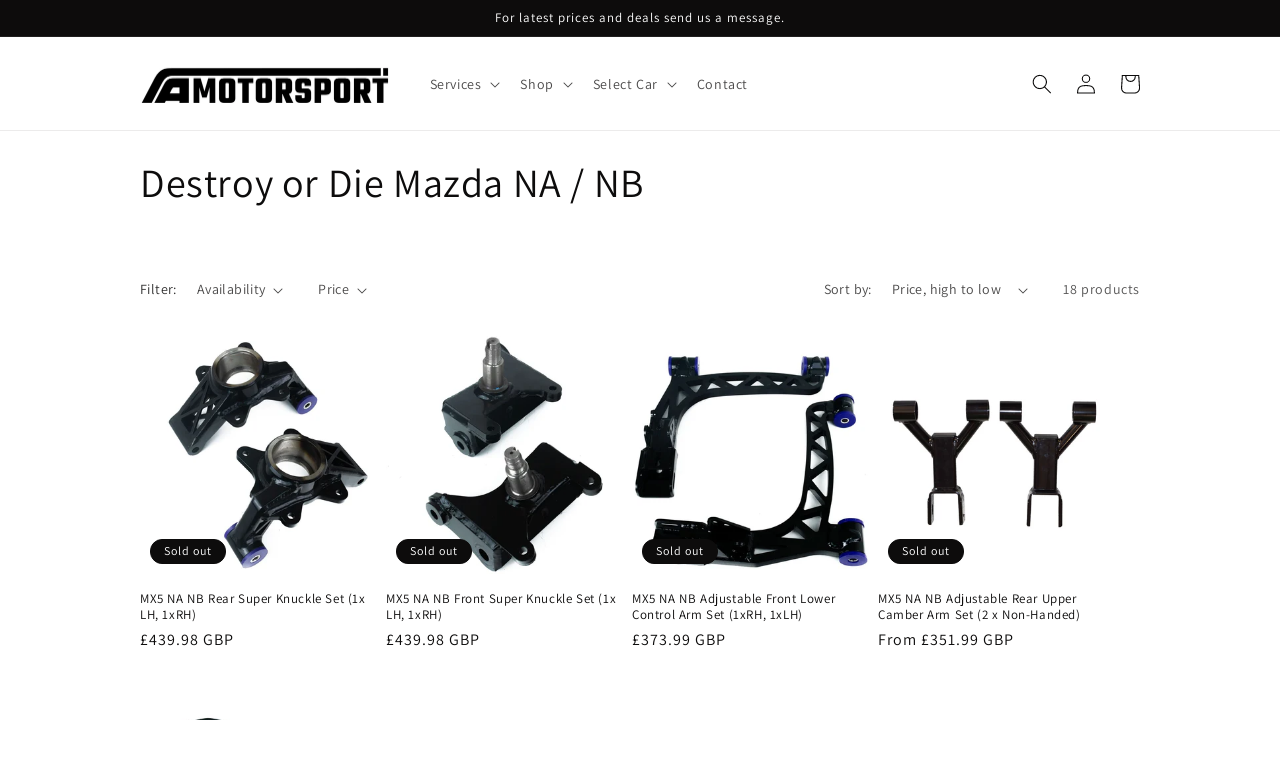

--- FILE ---
content_type: text/html; charset=utf-8
request_url: https://www.iamotorsport.co.uk/collections/destroy-or-die-mazda
body_size: 33393
content:
<!doctype html>
<html class="no-js" lang="en">
  <head>
    <meta charset="utf-8">
    <meta http-equiv="X-UA-Compatible" content="IE=edge">
    <meta name="viewport" content="width=device-width,initial-scale=1">
    <meta name="theme-color" content="">
    <link rel="canonical" href="https://www.iamotorsport.co.uk/collections/destroy-or-die-mazda">
    <link rel="preconnect" href="https://cdn.shopify.com" crossorigin><link rel="icon" type="image/png" href="//www.iamotorsport.co.uk/cdn/shop/files/IA_Logo.jpg?crop=center&height=32&v=1674931356&width=32"><link rel="preconnect" href="https://fonts.shopifycdn.com" crossorigin><title>
      Destroy or Die Mazda NA / NB
 &ndash; IAMotorsport</title>

    

    

<meta property="og:site_name" content="IAMotorsport">
<meta property="og:url" content="https://www.iamotorsport.co.uk/collections/destroy-or-die-mazda">
<meta property="og:title" content="Destroy or Die Mazda NA / NB">
<meta property="og:type" content="website">
<meta property="og:description" content="Rolling road facilities, 4 wheel alignment, Injector testing, fabrication, roll cages and performance parts.  "><meta name="twitter:card" content="summary_large_image">
<meta name="twitter:title" content="Destroy or Die Mazda NA / NB">
<meta name="twitter:description" content="Rolling road facilities, 4 wheel alignment, Injector testing, fabrication, roll cages and performance parts.  ">


    <script src="//www.iamotorsport.co.uk/cdn/shop/t/1/assets/global.js?v=83851038923168306361697655200" defer="defer"></script>
    <script>window.performance && window.performance.mark && window.performance.mark('shopify.content_for_header.start');</script><meta id="shopify-digital-wallet" name="shopify-digital-wallet" content="/71243694391/digital_wallets/dialog">
<meta name="shopify-checkout-api-token" content="937f16253b10fd62a459670d2d5b22fc">
<link rel="alternate" type="application/atom+xml" title="Feed" href="/collections/destroy-or-die-mazda.atom" />
<link rel="next" href="/collections/destroy-or-die-mazda?page=2">
<link rel="alternate" type="application/json+oembed" href="https://www.iamotorsport.co.uk/collections/destroy-or-die-mazda.oembed">
<script async="async" src="/checkouts/internal/preloads.js?locale=en-GB"></script>
<link rel="preconnect" href="https://shop.app" crossorigin="anonymous">
<script async="async" src="https://shop.app/checkouts/internal/preloads.js?locale=en-GB&shop_id=71243694391" crossorigin="anonymous"></script>
<script id="shopify-features" type="application/json">{"accessToken":"937f16253b10fd62a459670d2d5b22fc","betas":["rich-media-storefront-analytics"],"domain":"www.iamotorsport.co.uk","predictiveSearch":true,"shopId":71243694391,"locale":"en"}</script>
<script>var Shopify = Shopify || {};
Shopify.shop = "iamotorsport.myshopify.com";
Shopify.locale = "en";
Shopify.currency = {"active":"GBP","rate":"1.0"};
Shopify.country = "GB";
Shopify.theme = {"name":"Dawn","id":142687928631,"schema_name":"Dawn","schema_version":"7.0.1","theme_store_id":887,"role":"main"};
Shopify.theme.handle = "null";
Shopify.theme.style = {"id":null,"handle":null};
Shopify.cdnHost = "www.iamotorsport.co.uk/cdn";
Shopify.routes = Shopify.routes || {};
Shopify.routes.root = "/";</script>
<script type="module">!function(o){(o.Shopify=o.Shopify||{}).modules=!0}(window);</script>
<script>!function(o){function n(){var o=[];function n(){o.push(Array.prototype.slice.apply(arguments))}return n.q=o,n}var t=o.Shopify=o.Shopify||{};t.loadFeatures=n(),t.autoloadFeatures=n()}(window);</script>
<script>
  window.ShopifyPay = window.ShopifyPay || {};
  window.ShopifyPay.apiHost = "shop.app\/pay";
  window.ShopifyPay.redirectState = null;
</script>
<script id="shop-js-analytics" type="application/json">{"pageType":"collection"}</script>
<script defer="defer" async type="module" src="//www.iamotorsport.co.uk/cdn/shopifycloud/shop-js/modules/v2/client.init-shop-cart-sync_BdyHc3Nr.en.esm.js"></script>
<script defer="defer" async type="module" src="//www.iamotorsport.co.uk/cdn/shopifycloud/shop-js/modules/v2/chunk.common_Daul8nwZ.esm.js"></script>
<script type="module">
  await import("//www.iamotorsport.co.uk/cdn/shopifycloud/shop-js/modules/v2/client.init-shop-cart-sync_BdyHc3Nr.en.esm.js");
await import("//www.iamotorsport.co.uk/cdn/shopifycloud/shop-js/modules/v2/chunk.common_Daul8nwZ.esm.js");

  window.Shopify.SignInWithShop?.initShopCartSync?.({"fedCMEnabled":true,"windoidEnabled":true});

</script>
<script>
  window.Shopify = window.Shopify || {};
  if (!window.Shopify.featureAssets) window.Shopify.featureAssets = {};
  window.Shopify.featureAssets['shop-js'] = {"shop-cart-sync":["modules/v2/client.shop-cart-sync_QYOiDySF.en.esm.js","modules/v2/chunk.common_Daul8nwZ.esm.js"],"init-fed-cm":["modules/v2/client.init-fed-cm_DchLp9rc.en.esm.js","modules/v2/chunk.common_Daul8nwZ.esm.js"],"shop-button":["modules/v2/client.shop-button_OV7bAJc5.en.esm.js","modules/v2/chunk.common_Daul8nwZ.esm.js"],"init-windoid":["modules/v2/client.init-windoid_DwxFKQ8e.en.esm.js","modules/v2/chunk.common_Daul8nwZ.esm.js"],"shop-cash-offers":["modules/v2/client.shop-cash-offers_DWtL6Bq3.en.esm.js","modules/v2/chunk.common_Daul8nwZ.esm.js","modules/v2/chunk.modal_CQq8HTM6.esm.js"],"shop-toast-manager":["modules/v2/client.shop-toast-manager_CX9r1SjA.en.esm.js","modules/v2/chunk.common_Daul8nwZ.esm.js"],"init-shop-email-lookup-coordinator":["modules/v2/client.init-shop-email-lookup-coordinator_UhKnw74l.en.esm.js","modules/v2/chunk.common_Daul8nwZ.esm.js"],"pay-button":["modules/v2/client.pay-button_DzxNnLDY.en.esm.js","modules/v2/chunk.common_Daul8nwZ.esm.js"],"avatar":["modules/v2/client.avatar_BTnouDA3.en.esm.js"],"init-shop-cart-sync":["modules/v2/client.init-shop-cart-sync_BdyHc3Nr.en.esm.js","modules/v2/chunk.common_Daul8nwZ.esm.js"],"shop-login-button":["modules/v2/client.shop-login-button_D8B466_1.en.esm.js","modules/v2/chunk.common_Daul8nwZ.esm.js","modules/v2/chunk.modal_CQq8HTM6.esm.js"],"init-customer-accounts-sign-up":["modules/v2/client.init-customer-accounts-sign-up_C8fpPm4i.en.esm.js","modules/v2/client.shop-login-button_D8B466_1.en.esm.js","modules/v2/chunk.common_Daul8nwZ.esm.js","modules/v2/chunk.modal_CQq8HTM6.esm.js"],"init-shop-for-new-customer-accounts":["modules/v2/client.init-shop-for-new-customer-accounts_CVTO0Ztu.en.esm.js","modules/v2/client.shop-login-button_D8B466_1.en.esm.js","modules/v2/chunk.common_Daul8nwZ.esm.js","modules/v2/chunk.modal_CQq8HTM6.esm.js"],"init-customer-accounts":["modules/v2/client.init-customer-accounts_dRgKMfrE.en.esm.js","modules/v2/client.shop-login-button_D8B466_1.en.esm.js","modules/v2/chunk.common_Daul8nwZ.esm.js","modules/v2/chunk.modal_CQq8HTM6.esm.js"],"shop-follow-button":["modules/v2/client.shop-follow-button_CkZpjEct.en.esm.js","modules/v2/chunk.common_Daul8nwZ.esm.js","modules/v2/chunk.modal_CQq8HTM6.esm.js"],"lead-capture":["modules/v2/client.lead-capture_BntHBhfp.en.esm.js","modules/v2/chunk.common_Daul8nwZ.esm.js","modules/v2/chunk.modal_CQq8HTM6.esm.js"],"checkout-modal":["modules/v2/client.checkout-modal_CfxcYbTm.en.esm.js","modules/v2/chunk.common_Daul8nwZ.esm.js","modules/v2/chunk.modal_CQq8HTM6.esm.js"],"shop-login":["modules/v2/client.shop-login_Da4GZ2H6.en.esm.js","modules/v2/chunk.common_Daul8nwZ.esm.js","modules/v2/chunk.modal_CQq8HTM6.esm.js"],"payment-terms":["modules/v2/client.payment-terms_MV4M3zvL.en.esm.js","modules/v2/chunk.common_Daul8nwZ.esm.js","modules/v2/chunk.modal_CQq8HTM6.esm.js"]};
</script>
<script>(function() {
  var isLoaded = false;
  function asyncLoad() {
    if (isLoaded) return;
    isLoaded = true;
    var urls = ["https:\/\/cdn.nfcube.com\/instafeed-a9e02c82122ecdece1d8b308a83369dd.js?shop=iamotorsport.myshopify.com"];
    for (var i = 0; i < urls.length; i++) {
      var s = document.createElement('script');
      s.type = 'text/javascript';
      s.async = true;
      s.src = urls[i];
      var x = document.getElementsByTagName('script')[0];
      x.parentNode.insertBefore(s, x);
    }
  };
  if(window.attachEvent) {
    window.attachEvent('onload', asyncLoad);
  } else {
    window.addEventListener('load', asyncLoad, false);
  }
})();</script>
<script id="__st">var __st={"a":71243694391,"offset":0,"reqid":"93ddbea0-6471-447a-ad63-c97289be6eb9-1768978438","pageurl":"www.iamotorsport.co.uk\/collections\/destroy-or-die-mazda","u":"aefaffd35087","p":"collection","rtyp":"collection","rid":446252581175};</script>
<script>window.ShopifyPaypalV4VisibilityTracking = true;</script>
<script id="captcha-bootstrap">!function(){'use strict';const t='contact',e='account',n='new_comment',o=[[t,t],['blogs',n],['comments',n],[t,'customer']],c=[[e,'customer_login'],[e,'guest_login'],[e,'recover_customer_password'],[e,'create_customer']],r=t=>t.map((([t,e])=>`form[action*='/${t}']:not([data-nocaptcha='true']) input[name='form_type'][value='${e}']`)).join(','),a=t=>()=>t?[...document.querySelectorAll(t)].map((t=>t.form)):[];function s(){const t=[...o],e=r(t);return a(e)}const i='password',u='form_key',d=['recaptcha-v3-token','g-recaptcha-response','h-captcha-response',i],f=()=>{try{return window.sessionStorage}catch{return}},m='__shopify_v',_=t=>t.elements[u];function p(t,e,n=!1){try{const o=window.sessionStorage,c=JSON.parse(o.getItem(e)),{data:r}=function(t){const{data:e,action:n}=t;return t[m]||n?{data:e,action:n}:{data:t,action:n}}(c);for(const[e,n]of Object.entries(r))t.elements[e]&&(t.elements[e].value=n);n&&o.removeItem(e)}catch(o){console.error('form repopulation failed',{error:o})}}const l='form_type',E='cptcha';function T(t){t.dataset[E]=!0}const w=window,h=w.document,L='Shopify',v='ce_forms',y='captcha';let A=!1;((t,e)=>{const n=(g='f06e6c50-85a8-45c8-87d0-21a2b65856fe',I='https://cdn.shopify.com/shopifycloud/storefront-forms-hcaptcha/ce_storefront_forms_captcha_hcaptcha.v1.5.2.iife.js',D={infoText:'Protected by hCaptcha',privacyText:'Privacy',termsText:'Terms'},(t,e,n)=>{const o=w[L][v],c=o.bindForm;if(c)return c(t,g,e,D).then(n);var r;o.q.push([[t,g,e,D],n]),r=I,A||(h.body.append(Object.assign(h.createElement('script'),{id:'captcha-provider',async:!0,src:r})),A=!0)});var g,I,D;w[L]=w[L]||{},w[L][v]=w[L][v]||{},w[L][v].q=[],w[L][y]=w[L][y]||{},w[L][y].protect=function(t,e){n(t,void 0,e),T(t)},Object.freeze(w[L][y]),function(t,e,n,w,h,L){const[v,y,A,g]=function(t,e,n){const i=e?o:[],u=t?c:[],d=[...i,...u],f=r(d),m=r(i),_=r(d.filter((([t,e])=>n.includes(e))));return[a(f),a(m),a(_),s()]}(w,h,L),I=t=>{const e=t.target;return e instanceof HTMLFormElement?e:e&&e.form},D=t=>v().includes(t);t.addEventListener('submit',(t=>{const e=I(t);if(!e)return;const n=D(e)&&!e.dataset.hcaptchaBound&&!e.dataset.recaptchaBound,o=_(e),c=g().includes(e)&&(!o||!o.value);(n||c)&&t.preventDefault(),c&&!n&&(function(t){try{if(!f())return;!function(t){const e=f();if(!e)return;const n=_(t);if(!n)return;const o=n.value;o&&e.removeItem(o)}(t);const e=Array.from(Array(32),(()=>Math.random().toString(36)[2])).join('');!function(t,e){_(t)||t.append(Object.assign(document.createElement('input'),{type:'hidden',name:u})),t.elements[u].value=e}(t,e),function(t,e){const n=f();if(!n)return;const o=[...t.querySelectorAll(`input[type='${i}']`)].map((({name:t})=>t)),c=[...d,...o],r={};for(const[a,s]of new FormData(t).entries())c.includes(a)||(r[a]=s);n.setItem(e,JSON.stringify({[m]:1,action:t.action,data:r}))}(t,e)}catch(e){console.error('failed to persist form',e)}}(e),e.submit())}));const S=(t,e)=>{t&&!t.dataset[E]&&(n(t,e.some((e=>e===t))),T(t))};for(const o of['focusin','change'])t.addEventListener(o,(t=>{const e=I(t);D(e)&&S(e,y())}));const B=e.get('form_key'),M=e.get(l),P=B&&M;t.addEventListener('DOMContentLoaded',(()=>{const t=y();if(P)for(const e of t)e.elements[l].value===M&&p(e,B);[...new Set([...A(),...v().filter((t=>'true'===t.dataset.shopifyCaptcha))])].forEach((e=>S(e,t)))}))}(h,new URLSearchParams(w.location.search),n,t,e,['guest_login'])})(!0,!0)}();</script>
<script integrity="sha256-4kQ18oKyAcykRKYeNunJcIwy7WH5gtpwJnB7kiuLZ1E=" data-source-attribution="shopify.loadfeatures" defer="defer" src="//www.iamotorsport.co.uk/cdn/shopifycloud/storefront/assets/storefront/load_feature-a0a9edcb.js" crossorigin="anonymous"></script>
<script crossorigin="anonymous" defer="defer" src="//www.iamotorsport.co.uk/cdn/shopifycloud/storefront/assets/shopify_pay/storefront-65b4c6d7.js?v=20250812"></script>
<script data-source-attribution="shopify.dynamic_checkout.dynamic.init">var Shopify=Shopify||{};Shopify.PaymentButton=Shopify.PaymentButton||{isStorefrontPortableWallets:!0,init:function(){window.Shopify.PaymentButton.init=function(){};var t=document.createElement("script");t.src="https://www.iamotorsport.co.uk/cdn/shopifycloud/portable-wallets/latest/portable-wallets.en.js",t.type="module",document.head.appendChild(t)}};
</script>
<script data-source-attribution="shopify.dynamic_checkout.buyer_consent">
  function portableWalletsHideBuyerConsent(e){var t=document.getElementById("shopify-buyer-consent"),n=document.getElementById("shopify-subscription-policy-button");t&&n&&(t.classList.add("hidden"),t.setAttribute("aria-hidden","true"),n.removeEventListener("click",e))}function portableWalletsShowBuyerConsent(e){var t=document.getElementById("shopify-buyer-consent"),n=document.getElementById("shopify-subscription-policy-button");t&&n&&(t.classList.remove("hidden"),t.removeAttribute("aria-hidden"),n.addEventListener("click",e))}window.Shopify?.PaymentButton&&(window.Shopify.PaymentButton.hideBuyerConsent=portableWalletsHideBuyerConsent,window.Shopify.PaymentButton.showBuyerConsent=portableWalletsShowBuyerConsent);
</script>
<script data-source-attribution="shopify.dynamic_checkout.cart.bootstrap">document.addEventListener("DOMContentLoaded",(function(){function t(){return document.querySelector("shopify-accelerated-checkout-cart, shopify-accelerated-checkout")}if(t())Shopify.PaymentButton.init();else{new MutationObserver((function(e,n){t()&&(Shopify.PaymentButton.init(),n.disconnect())})).observe(document.body,{childList:!0,subtree:!0})}}));
</script>
<link id="shopify-accelerated-checkout-styles" rel="stylesheet" media="screen" href="https://www.iamotorsport.co.uk/cdn/shopifycloud/portable-wallets/latest/accelerated-checkout-backwards-compat.css" crossorigin="anonymous">
<style id="shopify-accelerated-checkout-cart">
        #shopify-buyer-consent {
  margin-top: 1em;
  display: inline-block;
  width: 100%;
}

#shopify-buyer-consent.hidden {
  display: none;
}

#shopify-subscription-policy-button {
  background: none;
  border: none;
  padding: 0;
  text-decoration: underline;
  font-size: inherit;
  cursor: pointer;
}

#shopify-subscription-policy-button::before {
  box-shadow: none;
}

      </style>
<script id="sections-script" data-sections="header,footer" defer="defer" src="//www.iamotorsport.co.uk/cdn/shop/t/1/compiled_assets/scripts.js?v=546"></script>
<script>window.performance && window.performance.mark && window.performance.mark('shopify.content_for_header.end');</script>


    <style data-shopify>
      @font-face {
  font-family: Assistant;
  font-weight: 400;
  font-style: normal;
  font-display: swap;
  src: url("//www.iamotorsport.co.uk/cdn/fonts/assistant/assistant_n4.9120912a469cad1cc292572851508ca49d12e768.woff2") format("woff2"),
       url("//www.iamotorsport.co.uk/cdn/fonts/assistant/assistant_n4.6e9875ce64e0fefcd3f4446b7ec9036b3ddd2985.woff") format("woff");
}

      @font-face {
  font-family: Assistant;
  font-weight: 700;
  font-style: normal;
  font-display: swap;
  src: url("//www.iamotorsport.co.uk/cdn/fonts/assistant/assistant_n7.bf44452348ec8b8efa3aa3068825305886b1c83c.woff2") format("woff2"),
       url("//www.iamotorsport.co.uk/cdn/fonts/assistant/assistant_n7.0c887fee83f6b3bda822f1150b912c72da0f7b64.woff") format("woff");
}

      
      
      @font-face {
  font-family: Assistant;
  font-weight: 400;
  font-style: normal;
  font-display: swap;
  src: url("//www.iamotorsport.co.uk/cdn/fonts/assistant/assistant_n4.9120912a469cad1cc292572851508ca49d12e768.woff2") format("woff2"),
       url("//www.iamotorsport.co.uk/cdn/fonts/assistant/assistant_n4.6e9875ce64e0fefcd3f4446b7ec9036b3ddd2985.woff") format("woff");
}


      :root {
        --font-body-family: Assistant, sans-serif;
        --font-body-style: normal;
        --font-body-weight: 400;
        --font-body-weight-bold: 700;

        --font-heading-family: Assistant, sans-serif;
        --font-heading-style: normal;
        --font-heading-weight: 400;

        --font-body-scale: 1.0;
        --font-heading-scale: 1.0;

        --color-base-text: 13, 12, 12;
        --color-shadow: 13, 12, 12;
        --color-base-background-1: 255, 255, 255;
        --color-base-background-2: 17, 17, 17;
        --color-base-solid-button-labels: 255, 255, 255;
        --color-base-outline-button-labels: 18, 18, 18;
        --color-base-accent-1: 13, 12, 12;
        --color-base-accent-2: 51, 79, 180;
        --payment-terms-background-color: #ffffff;

        --gradient-base-background-1: #ffffff;
        --gradient-base-background-2: #111111;
        --gradient-base-accent-1: #0d0c0c;
        --gradient-base-accent-2: #334fb4;

        --media-padding: px;
        --media-border-opacity: 0.05;
        --media-border-width: 1px;
        --media-radius: 0px;
        --media-shadow-opacity: 0.0;
        --media-shadow-horizontal-offset: 0px;
        --media-shadow-vertical-offset: 4px;
        --media-shadow-blur-radius: 5px;
        --media-shadow-visible: 0;

        --page-width: 110rem;
        --page-width-margin: 0rem;

        --product-card-image-padding: 0.0rem;
        --product-card-corner-radius: 0.0rem;
        --product-card-text-alignment: left;
        --product-card-border-width: 0.0rem;
        --product-card-border-opacity: 0.1;
        --product-card-shadow-opacity: 0.0;
        --product-card-shadow-visible: 0;
        --product-card-shadow-horizontal-offset: 0.0rem;
        --product-card-shadow-vertical-offset: 0.4rem;
        --product-card-shadow-blur-radius: 0.5rem;

        --collection-card-image-padding: 0.0rem;
        --collection-card-corner-radius: 0.0rem;
        --collection-card-text-alignment: left;
        --collection-card-border-width: 0.0rem;
        --collection-card-border-opacity: 0.1;
        --collection-card-shadow-opacity: 0.0;
        --collection-card-shadow-visible: 0;
        --collection-card-shadow-horizontal-offset: 0.0rem;
        --collection-card-shadow-vertical-offset: 0.4rem;
        --collection-card-shadow-blur-radius: 0.5rem;

        --blog-card-image-padding: 0.0rem;
        --blog-card-corner-radius: 0.0rem;
        --blog-card-text-alignment: left;
        --blog-card-border-width: 0.0rem;
        --blog-card-border-opacity: 0.1;
        --blog-card-shadow-opacity: 0.0;
        --blog-card-shadow-visible: 0;
        --blog-card-shadow-horizontal-offset: 0.0rem;
        --blog-card-shadow-vertical-offset: 0.4rem;
        --blog-card-shadow-blur-radius: 0.5rem;

        --badge-corner-radius: 4.0rem;

        --popup-border-width: 1px;
        --popup-border-opacity: 0.1;
        --popup-corner-radius: 0px;
        --popup-shadow-opacity: 0.0;
        --popup-shadow-horizontal-offset: 0px;
        --popup-shadow-vertical-offset: 4px;
        --popup-shadow-blur-radius: 5px;

        --drawer-border-width: 1px;
        --drawer-border-opacity: 0.1;
        --drawer-shadow-opacity: 0.0;
        --drawer-shadow-horizontal-offset: 0px;
        --drawer-shadow-vertical-offset: 4px;
        --drawer-shadow-blur-radius: 5px;

        --spacing-sections-desktop: 0px;
        --spacing-sections-mobile: 0px;

        --grid-desktop-vertical-spacing: 8px;
        --grid-desktop-horizontal-spacing: 8px;
        --grid-mobile-vertical-spacing: 4px;
        --grid-mobile-horizontal-spacing: 4px;

        --text-boxes-border-opacity: 0.1;
        --text-boxes-border-width: 0px;
        --text-boxes-radius: 0px;
        --text-boxes-shadow-opacity: 0.0;
        --text-boxes-shadow-visible: 0;
        --text-boxes-shadow-horizontal-offset: 0px;
        --text-boxes-shadow-vertical-offset: 4px;
        --text-boxes-shadow-blur-radius: 5px;

        --buttons-radius: 26px;
        --buttons-radius-outset: 27px;
        --buttons-border-width: 1px;
        --buttons-border-opacity: 0.95;
        --buttons-shadow-opacity: 0.9;
        --buttons-shadow-visible: 1;
        --buttons-shadow-horizontal-offset: 0px;
        --buttons-shadow-vertical-offset: 4px;
        --buttons-shadow-blur-radius: 5px;
        --buttons-border-offset: 0.3px;

        --inputs-radius: 0px;
        --inputs-border-width: 1px;
        --inputs-border-opacity: 0.55;
        --inputs-shadow-opacity: 0.0;
        --inputs-shadow-horizontal-offset: 0px;
        --inputs-margin-offset: 0px;
        --inputs-shadow-vertical-offset: 4px;
        --inputs-shadow-blur-radius: 5px;
        --inputs-radius-outset: 0px;

        --variant-pills-radius: 40px;
        --variant-pills-border-width: 1px;
        --variant-pills-border-opacity: 0.55;
        --variant-pills-shadow-opacity: 0.0;
        --variant-pills-shadow-horizontal-offset: 0px;
        --variant-pills-shadow-vertical-offset: 4px;
        --variant-pills-shadow-blur-radius: 5px;
      }

      *,
      *::before,
      *::after {
        box-sizing: inherit;
      }

      html {
        box-sizing: border-box;
        font-size: calc(var(--font-body-scale) * 62.5%);
        height: 100%;
      }

      body {
        display: grid;
        grid-template-rows: auto auto 1fr auto;
        grid-template-columns: 100%;
        min-height: 100%;
        margin: 0;
        font-size: 1.5rem;
        letter-spacing: 0.06rem;
        line-height: calc(1 + 0.8 / var(--font-body-scale));
        font-family: var(--font-body-family);
        font-style: var(--font-body-style);
        font-weight: var(--font-body-weight);
      }

      @media screen and (min-width: 750px) {
        body {
          font-size: 1.6rem;
        }
      }
    </style>

    <link href="//www.iamotorsport.co.uk/cdn/shop/t/1/assets/base.css?v=88290808517547527771674313769" rel="stylesheet" type="text/css" media="all" />
<link rel="preload" as="font" href="//www.iamotorsport.co.uk/cdn/fonts/assistant/assistant_n4.9120912a469cad1cc292572851508ca49d12e768.woff2" type="font/woff2" crossorigin><link rel="preload" as="font" href="//www.iamotorsport.co.uk/cdn/fonts/assistant/assistant_n4.9120912a469cad1cc292572851508ca49d12e768.woff2" type="font/woff2" crossorigin><link rel="stylesheet" href="//www.iamotorsport.co.uk/cdn/shop/t/1/assets/component-predictive-search.css?v=83512081251802922551674313746" media="print" onload="this.media='all'"><script>document.documentElement.className = document.documentElement.className.replace('no-js', 'js');
    if (Shopify.designMode) {
      document.documentElement.classList.add('shopify-design-mode');
    }
    </script>
  <link href="https://monorail-edge.shopifysvc.com" rel="dns-prefetch">
<script>(function(){if ("sendBeacon" in navigator && "performance" in window) {try {var session_token_from_headers = performance.getEntriesByType('navigation')[0].serverTiming.find(x => x.name == '_s').description;} catch {var session_token_from_headers = undefined;}var session_cookie_matches = document.cookie.match(/_shopify_s=([^;]*)/);var session_token_from_cookie = session_cookie_matches && session_cookie_matches.length === 2 ? session_cookie_matches[1] : "";var session_token = session_token_from_headers || session_token_from_cookie || "";function handle_abandonment_event(e) {var entries = performance.getEntries().filter(function(entry) {return /monorail-edge.shopifysvc.com/.test(entry.name);});if (!window.abandonment_tracked && entries.length === 0) {window.abandonment_tracked = true;var currentMs = Date.now();var navigation_start = performance.timing.navigationStart;var payload = {shop_id: 71243694391,url: window.location.href,navigation_start,duration: currentMs - navigation_start,session_token,page_type: "collection"};window.navigator.sendBeacon("https://monorail-edge.shopifysvc.com/v1/produce", JSON.stringify({schema_id: "online_store_buyer_site_abandonment/1.1",payload: payload,metadata: {event_created_at_ms: currentMs,event_sent_at_ms: currentMs}}));}}window.addEventListener('pagehide', handle_abandonment_event);}}());</script>
<script id="web-pixels-manager-setup">(function e(e,d,r,n,o){if(void 0===o&&(o={}),!Boolean(null===(a=null===(i=window.Shopify)||void 0===i?void 0:i.analytics)||void 0===a?void 0:a.replayQueue)){var i,a;window.Shopify=window.Shopify||{};var t=window.Shopify;t.analytics=t.analytics||{};var s=t.analytics;s.replayQueue=[],s.publish=function(e,d,r){return s.replayQueue.push([e,d,r]),!0};try{self.performance.mark("wpm:start")}catch(e){}var l=function(){var e={modern:/Edge?\/(1{2}[4-9]|1[2-9]\d|[2-9]\d{2}|\d{4,})\.\d+(\.\d+|)|Firefox\/(1{2}[4-9]|1[2-9]\d|[2-9]\d{2}|\d{4,})\.\d+(\.\d+|)|Chrom(ium|e)\/(9{2}|\d{3,})\.\d+(\.\d+|)|(Maci|X1{2}).+ Version\/(15\.\d+|(1[6-9]|[2-9]\d|\d{3,})\.\d+)([,.]\d+|)( \(\w+\)|)( Mobile\/\w+|) Safari\/|Chrome.+OPR\/(9{2}|\d{3,})\.\d+\.\d+|(CPU[ +]OS|iPhone[ +]OS|CPU[ +]iPhone|CPU IPhone OS|CPU iPad OS)[ +]+(15[._]\d+|(1[6-9]|[2-9]\d|\d{3,})[._]\d+)([._]\d+|)|Android:?[ /-](13[3-9]|1[4-9]\d|[2-9]\d{2}|\d{4,})(\.\d+|)(\.\d+|)|Android.+Firefox\/(13[5-9]|1[4-9]\d|[2-9]\d{2}|\d{4,})\.\d+(\.\d+|)|Android.+Chrom(ium|e)\/(13[3-9]|1[4-9]\d|[2-9]\d{2}|\d{4,})\.\d+(\.\d+|)|SamsungBrowser\/([2-9]\d|\d{3,})\.\d+/,legacy:/Edge?\/(1[6-9]|[2-9]\d|\d{3,})\.\d+(\.\d+|)|Firefox\/(5[4-9]|[6-9]\d|\d{3,})\.\d+(\.\d+|)|Chrom(ium|e)\/(5[1-9]|[6-9]\d|\d{3,})\.\d+(\.\d+|)([\d.]+$|.*Safari\/(?![\d.]+ Edge\/[\d.]+$))|(Maci|X1{2}).+ Version\/(10\.\d+|(1[1-9]|[2-9]\d|\d{3,})\.\d+)([,.]\d+|)( \(\w+\)|)( Mobile\/\w+|) Safari\/|Chrome.+OPR\/(3[89]|[4-9]\d|\d{3,})\.\d+\.\d+|(CPU[ +]OS|iPhone[ +]OS|CPU[ +]iPhone|CPU IPhone OS|CPU iPad OS)[ +]+(10[._]\d+|(1[1-9]|[2-9]\d|\d{3,})[._]\d+)([._]\d+|)|Android:?[ /-](13[3-9]|1[4-9]\d|[2-9]\d{2}|\d{4,})(\.\d+|)(\.\d+|)|Mobile Safari.+OPR\/([89]\d|\d{3,})\.\d+\.\d+|Android.+Firefox\/(13[5-9]|1[4-9]\d|[2-9]\d{2}|\d{4,})\.\d+(\.\d+|)|Android.+Chrom(ium|e)\/(13[3-9]|1[4-9]\d|[2-9]\d{2}|\d{4,})\.\d+(\.\d+|)|Android.+(UC? ?Browser|UCWEB|U3)[ /]?(15\.([5-9]|\d{2,})|(1[6-9]|[2-9]\d|\d{3,})\.\d+)\.\d+|SamsungBrowser\/(5\.\d+|([6-9]|\d{2,})\.\d+)|Android.+MQ{2}Browser\/(14(\.(9|\d{2,})|)|(1[5-9]|[2-9]\d|\d{3,})(\.\d+|))(\.\d+|)|K[Aa][Ii]OS\/(3\.\d+|([4-9]|\d{2,})\.\d+)(\.\d+|)/},d=e.modern,r=e.legacy,n=navigator.userAgent;return n.match(d)?"modern":n.match(r)?"legacy":"unknown"}(),u="modern"===l?"modern":"legacy",c=(null!=n?n:{modern:"",legacy:""})[u],f=function(e){return[e.baseUrl,"/wpm","/b",e.hashVersion,"modern"===e.buildTarget?"m":"l",".js"].join("")}({baseUrl:d,hashVersion:r,buildTarget:u}),m=function(e){var d=e.version,r=e.bundleTarget,n=e.surface,o=e.pageUrl,i=e.monorailEndpoint;return{emit:function(e){var a=e.status,t=e.errorMsg,s=(new Date).getTime(),l=JSON.stringify({metadata:{event_sent_at_ms:s},events:[{schema_id:"web_pixels_manager_load/3.1",payload:{version:d,bundle_target:r,page_url:o,status:a,surface:n,error_msg:t},metadata:{event_created_at_ms:s}}]});if(!i)return console&&console.warn&&console.warn("[Web Pixels Manager] No Monorail endpoint provided, skipping logging."),!1;try{return self.navigator.sendBeacon.bind(self.navigator)(i,l)}catch(e){}var u=new XMLHttpRequest;try{return u.open("POST",i,!0),u.setRequestHeader("Content-Type","text/plain"),u.send(l),!0}catch(e){return console&&console.warn&&console.warn("[Web Pixels Manager] Got an unhandled error while logging to Monorail."),!1}}}}({version:r,bundleTarget:l,surface:e.surface,pageUrl:self.location.href,monorailEndpoint:e.monorailEndpoint});try{o.browserTarget=l,function(e){var d=e.src,r=e.async,n=void 0===r||r,o=e.onload,i=e.onerror,a=e.sri,t=e.scriptDataAttributes,s=void 0===t?{}:t,l=document.createElement("script"),u=document.querySelector("head"),c=document.querySelector("body");if(l.async=n,l.src=d,a&&(l.integrity=a,l.crossOrigin="anonymous"),s)for(var f in s)if(Object.prototype.hasOwnProperty.call(s,f))try{l.dataset[f]=s[f]}catch(e){}if(o&&l.addEventListener("load",o),i&&l.addEventListener("error",i),u)u.appendChild(l);else{if(!c)throw new Error("Did not find a head or body element to append the script");c.appendChild(l)}}({src:f,async:!0,onload:function(){if(!function(){var e,d;return Boolean(null===(d=null===(e=window.Shopify)||void 0===e?void 0:e.analytics)||void 0===d?void 0:d.initialized)}()){var d=window.webPixelsManager.init(e)||void 0;if(d){var r=window.Shopify.analytics;r.replayQueue.forEach((function(e){var r=e[0],n=e[1],o=e[2];d.publishCustomEvent(r,n,o)})),r.replayQueue=[],r.publish=d.publishCustomEvent,r.visitor=d.visitor,r.initialized=!0}}},onerror:function(){return m.emit({status:"failed",errorMsg:"".concat(f," has failed to load")})},sri:function(e){var d=/^sha384-[A-Za-z0-9+/=]+$/;return"string"==typeof e&&d.test(e)}(c)?c:"",scriptDataAttributes:o}),m.emit({status:"loading"})}catch(e){m.emit({status:"failed",errorMsg:(null==e?void 0:e.message)||"Unknown error"})}}})({shopId: 71243694391,storefrontBaseUrl: "https://www.iamotorsport.co.uk",extensionsBaseUrl: "https://extensions.shopifycdn.com/cdn/shopifycloud/web-pixels-manager",monorailEndpoint: "https://monorail-edge.shopifysvc.com/unstable/produce_batch",surface: "storefront-renderer",enabledBetaFlags: ["2dca8a86"],webPixelsConfigList: [{"id":"shopify-app-pixel","configuration":"{}","eventPayloadVersion":"v1","runtimeContext":"STRICT","scriptVersion":"0450","apiClientId":"shopify-pixel","type":"APP","privacyPurposes":["ANALYTICS","MARKETING"]},{"id":"shopify-custom-pixel","eventPayloadVersion":"v1","runtimeContext":"LAX","scriptVersion":"0450","apiClientId":"shopify-pixel","type":"CUSTOM","privacyPurposes":["ANALYTICS","MARKETING"]}],isMerchantRequest: false,initData: {"shop":{"name":"IAMotorsport","paymentSettings":{"currencyCode":"GBP"},"myshopifyDomain":"iamotorsport.myshopify.com","countryCode":"GB","storefrontUrl":"https:\/\/www.iamotorsport.co.uk"},"customer":null,"cart":null,"checkout":null,"productVariants":[],"purchasingCompany":null},},"https://www.iamotorsport.co.uk/cdn","fcfee988w5aeb613cpc8e4bc33m6693e112",{"modern":"","legacy":""},{"shopId":"71243694391","storefrontBaseUrl":"https:\/\/www.iamotorsport.co.uk","extensionBaseUrl":"https:\/\/extensions.shopifycdn.com\/cdn\/shopifycloud\/web-pixels-manager","surface":"storefront-renderer","enabledBetaFlags":"[\"2dca8a86\"]","isMerchantRequest":"false","hashVersion":"fcfee988w5aeb613cpc8e4bc33m6693e112","publish":"custom","events":"[[\"page_viewed\",{}],[\"collection_viewed\",{\"collection\":{\"id\":\"446252581175\",\"title\":\"Destroy or Die Mazda NA \/ NB\",\"productVariants\":[{\"price\":{\"amount\":439.98,\"currencyCode\":\"GBP\"},\"product\":{\"title\":\"MX5 NA NB Rear Super Knuckle Set (1x LH, 1xRH)\",\"vendor\":\"Destroy or Die\",\"id\":\"8306512232759\",\"untranslatedTitle\":\"MX5 NA NB Rear Super Knuckle Set (1x LH, 1xRH)\",\"url\":\"\/products\/mx5-na-nb-rear-super-knuckle-set-1x-lh-1xrh\",\"type\":\"Destroy or Die\"},\"id\":\"45271724196151\",\"image\":{\"src\":\"\/\/www.iamotorsport.co.uk\/cdn\/shop\/files\/rearknuckle_1_1_1024x1024_2x_5e477996-7cf1-4681-a780-ea3a2712931a.webp?v=1683148904\"},\"sku\":\"MX5-NA-NB-RSK\",\"title\":\"Default Title\",\"untranslatedTitle\":\"Default Title\"},{\"price\":{\"amount\":439.98,\"currencyCode\":\"GBP\"},\"product\":{\"title\":\"MX5 NA NB Front Super Knuckle Set (1x LH, 1xRH)\",\"vendor\":\"Destroy or Die\",\"id\":\"8306512199991\",\"untranslatedTitle\":\"MX5 NA NB Front Super Knuckle Set (1x LH, 1xRH)\",\"url\":\"\/products\/mx5-na-nb-front-super-knuckle-set-1x-lh-1xrh\",\"type\":\"Destroy or Die\"},\"id\":\"45271724163383\",\"image\":{\"src\":\"\/\/www.iamotorsport.co.uk\/cdn\/shop\/files\/frontknuckle_1_1_1024x1024_2x_ead216bb-c397-4dce-bdb4-f3cd0df9f271.webp?v=1683146801\"},\"sku\":\"MX5-NA-NB-FSK\",\"title\":\"Default Title\",\"untranslatedTitle\":\"Default Title\"},{\"price\":{\"amount\":373.99,\"currencyCode\":\"GBP\"},\"product\":{\"title\":\"MX5 NA NB Adjustable Front Lower Control Arm Set (1xRH, 1xLH)\",\"vendor\":\"Destroy or Die\",\"id\":\"8306511970615\",\"untranslatedTitle\":\"MX5 NA NB Adjustable Front Lower Control Arm Set (1xRH, 1xLH)\",\"url\":\"\/products\/mx5-na-nb-adjustable-front-lower-control-arm-set-1xrh-1xlh\",\"type\":\"Destroy or Die\"},\"id\":\"45271723901239\",\"image\":{\"src\":\"\/\/www.iamotorsport.co.uk\/cdn\/shop\/files\/FLCA_1_1024x1024_2x_5fbba7a6-acd1-406a-9055-9ead7bc525cc.webp?v=1683131052\"},\"sku\":\"MX5-NA-NB-FLCA\",\"title\":\"Default Title\",\"untranslatedTitle\":\"Default Title\"},{\"price\":{\"amount\":351.99,\"currencyCode\":\"GBP\"},\"product\":{\"title\":\"MX5 NA NB Adjustable Rear Upper Camber Arm Set (2 x Non-Handed)\",\"vendor\":\"Destroy or Die\",\"id\":\"8306512101687\",\"untranslatedTitle\":\"MX5 NA NB Adjustable Rear Upper Camber Arm Set (2 x Non-Handed)\",\"url\":\"\/products\/mx5-na-nb-adjustable-rear-upper-camber-arm-set-2-x-non-handed\",\"type\":\"Destroy or Die\"},\"id\":\"45272951161143\",\"image\":{\"src\":\"\/\/www.iamotorsport.co.uk\/cdn\/shop\/files\/EDIT3_1024x1024_2x_92c5ccd2-fa15-4e06-873f-ce74bb74f1da.webp?v=1683132005\"},\"sku\":\"MX5-NA-NB-RUCA\",\"title\":\"No\",\"untranslatedTitle\":\"No\"},{\"price\":{\"amount\":351.99,\"currencyCode\":\"GBP\"},\"product\":{\"title\":\"MX5 NA NB Adjustable Front Upper Camber Arm Set (2x Non-Handed)\",\"vendor\":\"Destroy or Die\",\"id\":\"8306512036151\",\"untranslatedTitle\":\"MX5 NA NB Adjustable Front Upper Camber Arm Set (2x Non-Handed)\",\"url\":\"\/products\/mx5-na-nb-adjustable-front-upper-camber-arm-set-2x-non-handed\",\"type\":\"Destroy or Die\"},\"id\":\"45271723999543\",\"image\":{\"src\":\"\/\/www.iamotorsport.co.uk\/cdn\/shop\/files\/MX5_FUCA_1_1024x1024_2xcopy_1024x1024_2x_df046cbf-832e-4714-8916-8f7ea40e82ae.webp?v=1683131521\"},\"sku\":\"MX5-NA-NB-FUCA\",\"title\":\"Default Title\",\"untranslatedTitle\":\"Default Title\"},{\"price\":{\"amount\":324.49,\"currencyCode\":\"GBP\"},\"product\":{\"title\":\"MX5 NA NB Tubular Rear Lower Control Arm set (1x LH, 1x RH)\",\"vendor\":\"Destroy or Die\",\"id\":\"8306512003383\",\"untranslatedTitle\":\"MX5 NA NB Tubular Rear Lower Control Arm set (1x LH, 1x RH)\",\"url\":\"\/products\/mx5-na-nb-tubular-rear-lower-control-arm-set-1x-lh-1x-rh\",\"type\":\"Destroy or Die\"},\"id\":\"45271723934007\",\"image\":{\"src\":\"\/\/www.iamotorsport.co.uk\/cdn\/shop\/files\/edit1copy_1024x1024_2x_fcbcec03-545e-4270-b41e-e60fe9f9c42a.webp?v=1683131110\"},\"sku\":\"MX5-NA-NB-RLCA\",\"title\":\"Default Title\",\"untranslatedTitle\":\"Default Title\"},{\"price\":{\"amount\":107.38,\"currencyCode\":\"GBP\"},\"product\":{\"title\":\"MX5 Miata NA NB Brake Line Kit - Standalone Hydraulic Handbrake Output\",\"vendor\":\"Destroy or Die\",\"id\":\"8306512920887\",\"untranslatedTitle\":\"MX5 Miata NA NB Brake Line Kit - Standalone Hydraulic Handbrake Output\",\"url\":\"\/products\/mx5-miata-na-nb-brake-line-kit-standalone-hydraulic-handbrake-output\",\"type\":\"Destroy or Die\"},\"id\":\"45271725605175\",\"image\":{\"src\":\"\/\/www.iamotorsport.co.uk\/cdn\/shop\/files\/standalone1_1024x1024_2x_1024x1024_2x_7d8bf92a-7201-4afe-8b23-e2883bedb2fa.webp?v=1683186574\"},\"sku\":\"MX5-NA-NB-BL-HB-SA\",\"title\":\"Default Title\",\"untranslatedTitle\":\"Default Title\"},{\"price\":{\"amount\":84.49,\"currencyCode\":\"GBP\"},\"product\":{\"title\":\"MX5 Miata NA NB Brake Line Kit - Inline Hydraulic Handbrake\",\"vendor\":\"Destroy or Die\",\"id\":\"8306512822583\",\"untranslatedTitle\":\"MX5 Miata NA NB Brake Line Kit - Inline Hydraulic Handbrake\",\"url\":\"\/products\/mx5-miata-na-nb-brake-line-kit-inline-hydraulic-handbrake\",\"type\":\"Destroy or Die\"},\"id\":\"45271725506871\",\"image\":{\"src\":\"\/\/www.iamotorsport.co.uk\/cdn\/shop\/files\/lines_1024x1024_2x_1024x1024_2x_85ee1b52-533d-42a3-a587-f45bda9cf427.webp?v=1683192288\"},\"sku\":\"MX5-NA-NB-BL-HB-IL\",\"title\":\"Default Title\",\"untranslatedTitle\":\"Default Title\"},{\"price\":{\"amount\":83.39,\"currencyCode\":\"GBP\"},\"product\":{\"title\":\"MX5 Miata NA NB Brake Line Kit - Rear\",\"vendor\":\"Destroy or Die\",\"id\":\"8306512855351\",\"untranslatedTitle\":\"MX5 Miata NA NB Brake Line Kit - Rear\",\"url\":\"\/products\/mx5-miata-na-nb-brake-line-kit-rear\",\"type\":\"Destroy or Die\"},\"id\":\"45271725539639\",\"image\":{\"src\":\"\/\/www.iamotorsport.co.uk\/cdn\/shop\/files\/RBL2_1024x1024_2x_2c5a0803-a3ac-46a3-bf51-e7f10b0b4b1a.webp?v=1683192220\"},\"sku\":\"MX5-NA-NB-BL-R\",\"title\":\"Default Title\",\"untranslatedTitle\":\"Default Title\"},{\"price\":{\"amount\":67.2,\"currencyCode\":\"GBP\"},\"product\":{\"title\":\"MX5 Miata NA NB Brake Line Kit - Front Extended\",\"vendor\":\"Destroy or Die\",\"id\":\"8306512658743\",\"untranslatedTitle\":\"MX5 Miata NA NB Brake Line Kit - Front Extended\",\"url\":\"\/products\/mx5-miata-na-nb-brake-line-kit-front-extended\",\"type\":\"Destroy or Die\"},\"id\":\"45271724622135\",\"image\":{\"src\":\"\/\/www.iamotorsport.co.uk\/cdn\/shop\/files\/MX5-NA-NB-BL-F_1024x1024_2x_2c8274db-a914-450f-a6dd-0ebac49282d7.webp?v=1683149674\"},\"sku\":\"MX5-NA-NB-BL-F\",\"title\":\"Default Title\",\"untranslatedTitle\":\"Default Title\"},{\"price\":{\"amount\":66.0,\"currencyCode\":\"GBP\"},\"product\":{\"title\":\"MX5 NA NB Side Mount Seat Bracket Set (1x LH, 1xRH)\",\"vendor\":\"Destroy or Die\",\"id\":\"8306512265527\",\"untranslatedTitle\":\"MX5 NA NB Side Mount Seat Bracket Set (1x LH, 1xRH)\",\"url\":\"\/products\/mx5-na-nb-side-mount-seat-bracket-set-1x-lh-1xrh\",\"type\":\"Destroy or Die\"},\"id\":\"45271724228919\",\"image\":{\"src\":\"\/\/www.iamotorsport.co.uk\/cdn\/shop\/files\/seatbrackets1copy_1024x1024_2x_4f030951-ed9d-41b5-a976-73f4107fdfcb.webp?v=1683149198\"},\"sku\":\"MX5-NA-NB-SB\",\"title\":\"Default Title\",\"untranslatedTitle\":\"Default Title\"},{\"price\":{\"amount\":63.41,\"currencyCode\":\"GBP\"},\"product\":{\"title\":\"MX5 Miata NA NB Brake Line Kit - Front Extended for Wilwood\",\"vendor\":\"Destroy or Die\",\"id\":\"8306512691511\",\"untranslatedTitle\":\"MX5 Miata NA NB Brake Line Kit - Front Extended for Wilwood\",\"url\":\"\/products\/mx5-miata-na-nb-brake-line-kit-front-extended-for-wilwood\",\"type\":\"Destroy or Die\"},\"id\":\"45271724654903\",\"image\":{\"src\":\"\/\/www.iamotorsport.co.uk\/cdn\/shop\/files\/MX5-WW-BL-F3a_1024x1024_2x_62e3d0d3-f24d-45e0-a1d8-32b222fa34da.webp?v=1683149807\"},\"sku\":\"MX5-WW-BL-F\",\"title\":\"Default Title\",\"untranslatedTitle\":\"Default Title\"},{\"price\":{\"amount\":51.64,\"currencyCode\":\"GBP\"},\"product\":{\"title\":\"MX5 Miata NA NB Brake Line Kit - Standalone Hydraulic Handbrake Input\",\"vendor\":\"Destroy or Die\",\"id\":\"8306512888119\",\"untranslatedTitle\":\"MX5 Miata NA NB Brake Line Kit - Standalone Hydraulic Handbrake Input\",\"url\":\"\/products\/mx5-miata-na-nb-brake-line-kit-standalone-hydraulic-handbrake-input\",\"type\":\"Destroy or Die\"},\"id\":\"45271725572407\",\"image\":{\"src\":\"\/\/www.iamotorsport.co.uk\/cdn\/shop\/files\/OptionalH_1024x1024_2x_1024x1024_2x_848d9ff4-533d-48ce-9fee-34202ecfd5c4.webp?v=1683186529\"},\"sku\":\"MX5-NA-NB-BL-HB-IP\",\"title\":\"Default Title\",\"untranslatedTitle\":\"Default Title\"},{\"price\":{\"amount\":41.6,\"currencyCode\":\"GBP\"},\"product\":{\"title\":\"MX5 Miata NA NB Brake Line Kit - Front to Rear Hardline Replacement\",\"vendor\":\"Destroy or Die\",\"id\":\"8306512757047\",\"untranslatedTitle\":\"MX5 Miata NA NB Brake Line Kit - Front to Rear Hardline Replacement\",\"url\":\"\/products\/mx5-miata-na-nb-brake-line-kit-front-to-rear-hardline-replacement\",\"type\":\"Destroy or Die\"},\"id\":\"45271725408567\",\"image\":{\"src\":\"\/\/www.iamotorsport.co.uk\/cdn\/shop\/files\/masterrearcopy_1024x1024_2x_1024x1024_2x_6b26c58c-5dd1-4aa3-859b-76f10e41dfff.webp?v=1683192333\"},\"sku\":\"MX5-NA-NB-BL-FR\",\"title\":\"Default Title\",\"untranslatedTitle\":\"Default Title\"},{\"price\":{\"amount\":33.35,\"currencyCode\":\"GBP\"},\"product\":{\"title\":\"MX5 Miata NA NB Clutch Line Kit - Master to Slave Hardline Replacement\",\"vendor\":\"Destroy or Die\",\"id\":\"8306512953655\",\"untranslatedTitle\":\"MX5 Miata NA NB Clutch Line Kit - Master to Slave Hardline Replacement\",\"url\":\"\/products\/mx5-miata-na-nb-clutch-line-kit-master-to-slave-hardline-replacement\",\"type\":\"Destroy or Die\"},\"id\":\"45271725637943\",\"image\":{\"src\":\"\/\/www.iamotorsport.co.uk\/cdn\/shop\/files\/lines_1024x1024_2x_8a66fdab-b55d-48cd-b1a2-be257a89e2c9.webp?v=1683186458\"},\"sku\":\"MX5-NA-NB-CL\",\"title\":\"Default Title\",\"untranslatedTitle\":\"Default Title\"},{\"price\":{\"amount\":15.0,\"currencyCode\":\"GBP\"},\"product\":{\"title\":\"Mazda MX5 Miata NA NB Engine Riser Plates\",\"vendor\":\"Destroy or Die\",\"id\":\"8306513248567\",\"untranslatedTitle\":\"Mazda MX5 Miata NA NB Engine Riser Plates\",\"url\":\"\/products\/mazda-mx5-miata-na-nb-engine-riser-plates\",\"type\":\"Destroy or Die\"},\"id\":\"45271725900087\",\"image\":{\"src\":\"\/\/www.iamotorsport.co.uk\/cdn\/shop\/files\/c1144fd5-99aa-4e33-a9b1-804bbd04198b_1024x1024_2x_4dacc690-1002-40fe-9f08-fa2a0d2476e8.webp?v=1683186035\"},\"sku\":\"MX5-NA-NB-ER\",\"title\":\"Default Title\",\"untranslatedTitle\":\"Default Title\"}]}}]]"});</script><script>
  window.ShopifyAnalytics = window.ShopifyAnalytics || {};
  window.ShopifyAnalytics.meta = window.ShopifyAnalytics.meta || {};
  window.ShopifyAnalytics.meta.currency = 'GBP';
  var meta = {"products":[{"id":8306512232759,"gid":"gid:\/\/shopify\/Product\/8306512232759","vendor":"Destroy or Die","type":"Destroy or Die","handle":"mx5-na-nb-rear-super-knuckle-set-1x-lh-1xrh","variants":[{"id":45271724196151,"price":43998,"name":"MX5 NA NB Rear Super Knuckle Set (1x LH, 1xRH)","public_title":null,"sku":"MX5-NA-NB-RSK"}],"remote":false},{"id":8306512199991,"gid":"gid:\/\/shopify\/Product\/8306512199991","vendor":"Destroy or Die","type":"Destroy or Die","handle":"mx5-na-nb-front-super-knuckle-set-1x-lh-1xrh","variants":[{"id":45271724163383,"price":43998,"name":"MX5 NA NB Front Super Knuckle Set (1x LH, 1xRH)","public_title":null,"sku":"MX5-NA-NB-FSK"}],"remote":false},{"id":8306511970615,"gid":"gid:\/\/shopify\/Product\/8306511970615","vendor":"Destroy or Die","type":"Destroy or Die","handle":"mx5-na-nb-adjustable-front-lower-control-arm-set-1xrh-1xlh","variants":[{"id":45271723901239,"price":37399,"name":"MX5 NA NB Adjustable Front Lower Control Arm Set (1xRH, 1xLH)","public_title":null,"sku":"MX5-NA-NB-FLCA"}],"remote":false},{"id":8306512101687,"gid":"gid:\/\/shopify\/Product\/8306512101687","vendor":"Destroy or Die","type":"Destroy or Die","handle":"mx5-na-nb-adjustable-rear-upper-camber-arm-set-2-x-non-handed","variants":[{"id":45272951161143,"price":35199,"name":"MX5 NA NB Adjustable Rear Upper Camber Arm Set (2 x Non-Handed) - No","public_title":"No","sku":"MX5-NA-NB-RUCA"},{"id":45272951193911,"price":53567,"name":"MX5 NA NB Adjustable Rear Upper Camber Arm Set (2 x Non-Handed) - Yes","public_title":"Yes","sku":"MX5-NA-NB-RUCA-ECC"}],"remote":false},{"id":8306512036151,"gid":"gid:\/\/shopify\/Product\/8306512036151","vendor":"Destroy or Die","type":"Destroy or Die","handle":"mx5-na-nb-adjustable-front-upper-camber-arm-set-2x-non-handed","variants":[{"id":45271723999543,"price":35199,"name":"MX5 NA NB Adjustable Front Upper Camber Arm Set (2x Non-Handed)","public_title":null,"sku":"MX5-NA-NB-FUCA"}],"remote":false},{"id":8306512003383,"gid":"gid:\/\/shopify\/Product\/8306512003383","vendor":"Destroy or Die","type":"Destroy or Die","handle":"mx5-na-nb-tubular-rear-lower-control-arm-set-1x-lh-1x-rh","variants":[{"id":45271723934007,"price":32449,"name":"MX5 NA NB Tubular Rear Lower Control Arm set (1x LH, 1x RH)","public_title":null,"sku":"MX5-NA-NB-RLCA"}],"remote":false},{"id":8306512920887,"gid":"gid:\/\/shopify\/Product\/8306512920887","vendor":"Destroy or Die","type":"Destroy or Die","handle":"mx5-miata-na-nb-brake-line-kit-standalone-hydraulic-handbrake-output","variants":[{"id":45271725605175,"price":10738,"name":"MX5 Miata NA NB Brake Line Kit - Standalone Hydraulic Handbrake Output","public_title":null,"sku":"MX5-NA-NB-BL-HB-SA"}],"remote":false},{"id":8306512822583,"gid":"gid:\/\/shopify\/Product\/8306512822583","vendor":"Destroy or Die","type":"Destroy or Die","handle":"mx5-miata-na-nb-brake-line-kit-inline-hydraulic-handbrake","variants":[{"id":45271725506871,"price":8449,"name":"MX5 Miata NA NB Brake Line Kit - Inline Hydraulic Handbrake","public_title":null,"sku":"MX5-NA-NB-BL-HB-IL"}],"remote":false},{"id":8306512855351,"gid":"gid:\/\/shopify\/Product\/8306512855351","vendor":"Destroy or Die","type":"Destroy or Die","handle":"mx5-miata-na-nb-brake-line-kit-rear","variants":[{"id":45271725539639,"price":8339,"name":"MX5 Miata NA NB Brake Line Kit - Rear","public_title":null,"sku":"MX5-NA-NB-BL-R"}],"remote":false},{"id":8306512658743,"gid":"gid:\/\/shopify\/Product\/8306512658743","vendor":"Destroy or Die","type":"Destroy or Die","handle":"mx5-miata-na-nb-brake-line-kit-front-extended","variants":[{"id":45271724622135,"price":6720,"name":"MX5 Miata NA NB Brake Line Kit - Front Extended","public_title":null,"sku":"MX5-NA-NB-BL-F"}],"remote":false},{"id":8306512265527,"gid":"gid:\/\/shopify\/Product\/8306512265527","vendor":"Destroy or Die","type":"Destroy or Die","handle":"mx5-na-nb-side-mount-seat-bracket-set-1x-lh-1xrh","variants":[{"id":45271724228919,"price":6600,"name":"MX5 NA NB Side Mount Seat Bracket Set (1x LH, 1xRH)","public_title":null,"sku":"MX5-NA-NB-SB"}],"remote":false},{"id":8306512691511,"gid":"gid:\/\/shopify\/Product\/8306512691511","vendor":"Destroy or Die","type":"Destroy or Die","handle":"mx5-miata-na-nb-brake-line-kit-front-extended-for-wilwood","variants":[{"id":45271724654903,"price":6341,"name":"MX5 Miata NA NB Brake Line Kit - Front Extended for Wilwood","public_title":null,"sku":"MX5-WW-BL-F"}],"remote":false},{"id":8306512888119,"gid":"gid:\/\/shopify\/Product\/8306512888119","vendor":"Destroy or Die","type":"Destroy or Die","handle":"mx5-miata-na-nb-brake-line-kit-standalone-hydraulic-handbrake-input","variants":[{"id":45271725572407,"price":5164,"name":"MX5 Miata NA NB Brake Line Kit - Standalone Hydraulic Handbrake Input","public_title":null,"sku":"MX5-NA-NB-BL-HB-IP"}],"remote":false},{"id":8306512757047,"gid":"gid:\/\/shopify\/Product\/8306512757047","vendor":"Destroy or Die","type":"Destroy or Die","handle":"mx5-miata-na-nb-brake-line-kit-front-to-rear-hardline-replacement","variants":[{"id":45271725408567,"price":4160,"name":"MX5 Miata NA NB Brake Line Kit - Front to Rear Hardline Replacement","public_title":null,"sku":"MX5-NA-NB-BL-FR"}],"remote":false},{"id":8306512953655,"gid":"gid:\/\/shopify\/Product\/8306512953655","vendor":"Destroy or Die","type":"Destroy or Die","handle":"mx5-miata-na-nb-clutch-line-kit-master-to-slave-hardline-replacement","variants":[{"id":45271725637943,"price":3335,"name":"MX5 Miata NA NB Clutch Line Kit - Master to Slave Hardline Replacement","public_title":null,"sku":"MX5-NA-NB-CL"}],"remote":false},{"id":8306513248567,"gid":"gid:\/\/shopify\/Product\/8306513248567","vendor":"Destroy or Die","type":"Destroy or Die","handle":"mazda-mx5-miata-na-nb-engine-riser-plates","variants":[{"id":45271725900087,"price":1500,"name":"Mazda MX5 Miata NA NB Engine Riser Plates","public_title":null,"sku":"MX5-NA-NB-ER"}],"remote":false}],"page":{"pageType":"collection","resourceType":"collection","resourceId":446252581175,"requestId":"93ddbea0-6471-447a-ad63-c97289be6eb9-1768978438"}};
  for (var attr in meta) {
    window.ShopifyAnalytics.meta[attr] = meta[attr];
  }
</script>
<script class="analytics">
  (function () {
    var customDocumentWrite = function(content) {
      var jquery = null;

      if (window.jQuery) {
        jquery = window.jQuery;
      } else if (window.Checkout && window.Checkout.$) {
        jquery = window.Checkout.$;
      }

      if (jquery) {
        jquery('body').append(content);
      }
    };

    var hasLoggedConversion = function(token) {
      if (token) {
        return document.cookie.indexOf('loggedConversion=' + token) !== -1;
      }
      return false;
    }

    var setCookieIfConversion = function(token) {
      if (token) {
        var twoMonthsFromNow = new Date(Date.now());
        twoMonthsFromNow.setMonth(twoMonthsFromNow.getMonth() + 2);

        document.cookie = 'loggedConversion=' + token + '; expires=' + twoMonthsFromNow;
      }
    }

    var trekkie = window.ShopifyAnalytics.lib = window.trekkie = window.trekkie || [];
    if (trekkie.integrations) {
      return;
    }
    trekkie.methods = [
      'identify',
      'page',
      'ready',
      'track',
      'trackForm',
      'trackLink'
    ];
    trekkie.factory = function(method) {
      return function() {
        var args = Array.prototype.slice.call(arguments);
        args.unshift(method);
        trekkie.push(args);
        return trekkie;
      };
    };
    for (var i = 0; i < trekkie.methods.length; i++) {
      var key = trekkie.methods[i];
      trekkie[key] = trekkie.factory(key);
    }
    trekkie.load = function(config) {
      trekkie.config = config || {};
      trekkie.config.initialDocumentCookie = document.cookie;
      var first = document.getElementsByTagName('script')[0];
      var script = document.createElement('script');
      script.type = 'text/javascript';
      script.onerror = function(e) {
        var scriptFallback = document.createElement('script');
        scriptFallback.type = 'text/javascript';
        scriptFallback.onerror = function(error) {
                var Monorail = {
      produce: function produce(monorailDomain, schemaId, payload) {
        var currentMs = new Date().getTime();
        var event = {
          schema_id: schemaId,
          payload: payload,
          metadata: {
            event_created_at_ms: currentMs,
            event_sent_at_ms: currentMs
          }
        };
        return Monorail.sendRequest("https://" + monorailDomain + "/v1/produce", JSON.stringify(event));
      },
      sendRequest: function sendRequest(endpointUrl, payload) {
        // Try the sendBeacon API
        if (window && window.navigator && typeof window.navigator.sendBeacon === 'function' && typeof window.Blob === 'function' && !Monorail.isIos12()) {
          var blobData = new window.Blob([payload], {
            type: 'text/plain'
          });

          if (window.navigator.sendBeacon(endpointUrl, blobData)) {
            return true;
          } // sendBeacon was not successful

        } // XHR beacon

        var xhr = new XMLHttpRequest();

        try {
          xhr.open('POST', endpointUrl);
          xhr.setRequestHeader('Content-Type', 'text/plain');
          xhr.send(payload);
        } catch (e) {
          console.log(e);
        }

        return false;
      },
      isIos12: function isIos12() {
        return window.navigator.userAgent.lastIndexOf('iPhone; CPU iPhone OS 12_') !== -1 || window.navigator.userAgent.lastIndexOf('iPad; CPU OS 12_') !== -1;
      }
    };
    Monorail.produce('monorail-edge.shopifysvc.com',
      'trekkie_storefront_load_errors/1.1',
      {shop_id: 71243694391,
      theme_id: 142687928631,
      app_name: "storefront",
      context_url: window.location.href,
      source_url: "//www.iamotorsport.co.uk/cdn/s/trekkie.storefront.cd680fe47e6c39ca5d5df5f0a32d569bc48c0f27.min.js"});

        };
        scriptFallback.async = true;
        scriptFallback.src = '//www.iamotorsport.co.uk/cdn/s/trekkie.storefront.cd680fe47e6c39ca5d5df5f0a32d569bc48c0f27.min.js';
        first.parentNode.insertBefore(scriptFallback, first);
      };
      script.async = true;
      script.src = '//www.iamotorsport.co.uk/cdn/s/trekkie.storefront.cd680fe47e6c39ca5d5df5f0a32d569bc48c0f27.min.js';
      first.parentNode.insertBefore(script, first);
    };
    trekkie.load(
      {"Trekkie":{"appName":"storefront","development":false,"defaultAttributes":{"shopId":71243694391,"isMerchantRequest":null,"themeId":142687928631,"themeCityHash":"4021277755476075278","contentLanguage":"en","currency":"GBP","eventMetadataId":"12079c17-be4a-4f09-b52c-ff4bf227f145"},"isServerSideCookieWritingEnabled":true,"monorailRegion":"shop_domain","enabledBetaFlags":["65f19447"]},"Session Attribution":{},"S2S":{"facebookCapiEnabled":false,"source":"trekkie-storefront-renderer","apiClientId":580111}}
    );

    var loaded = false;
    trekkie.ready(function() {
      if (loaded) return;
      loaded = true;

      window.ShopifyAnalytics.lib = window.trekkie;

      var originalDocumentWrite = document.write;
      document.write = customDocumentWrite;
      try { window.ShopifyAnalytics.merchantGoogleAnalytics.call(this); } catch(error) {};
      document.write = originalDocumentWrite;

      window.ShopifyAnalytics.lib.page(null,{"pageType":"collection","resourceType":"collection","resourceId":446252581175,"requestId":"93ddbea0-6471-447a-ad63-c97289be6eb9-1768978438","shopifyEmitted":true});

      var match = window.location.pathname.match(/checkouts\/(.+)\/(thank_you|post_purchase)/)
      var token = match? match[1]: undefined;
      if (!hasLoggedConversion(token)) {
        setCookieIfConversion(token);
        window.ShopifyAnalytics.lib.track("Viewed Product Category",{"currency":"GBP","category":"Collection: destroy-or-die-mazda","collectionName":"destroy-or-die-mazda","collectionId":446252581175,"nonInteraction":true},undefined,undefined,{"shopifyEmitted":true});
      }
    });


        var eventsListenerScript = document.createElement('script');
        eventsListenerScript.async = true;
        eventsListenerScript.src = "//www.iamotorsport.co.uk/cdn/shopifycloud/storefront/assets/shop_events_listener-3da45d37.js";
        document.getElementsByTagName('head')[0].appendChild(eventsListenerScript);

})();</script>
<script
  defer
  src="https://www.iamotorsport.co.uk/cdn/shopifycloud/perf-kit/shopify-perf-kit-3.0.4.min.js"
  data-application="storefront-renderer"
  data-shop-id="71243694391"
  data-render-region="gcp-us-east1"
  data-page-type="collection"
  data-theme-instance-id="142687928631"
  data-theme-name="Dawn"
  data-theme-version="7.0.1"
  data-monorail-region="shop_domain"
  data-resource-timing-sampling-rate="10"
  data-shs="true"
  data-shs-beacon="true"
  data-shs-export-with-fetch="true"
  data-shs-logs-sample-rate="1"
  data-shs-beacon-endpoint="https://www.iamotorsport.co.uk/api/collect"
></script>
</head>

  <body class="gradient">
    <a class="skip-to-content-link button visually-hidden" href="#MainContent">
      Skip to content
    </a><div id="shopify-section-announcement-bar" class="shopify-section"><div class="announcement-bar color-inverse gradient" role="region" aria-label="Announcement" ><div class="page-width">
                <p class="announcement-bar__message center h5">
                  For latest prices and deals send us a message.
</p>
              </div></div>
</div>
    <div id="shopify-section-header" class="shopify-section section-header"><link rel="stylesheet" href="//www.iamotorsport.co.uk/cdn/shop/t/1/assets/component-list-menu.css?v=151968516119678728991674313755" media="print" onload="this.media='all'">
<link rel="stylesheet" href="//www.iamotorsport.co.uk/cdn/shop/t/1/assets/component-search.css?v=96455689198851321781674313738" media="print" onload="this.media='all'">
<link rel="stylesheet" href="//www.iamotorsport.co.uk/cdn/shop/t/1/assets/component-menu-drawer.css?v=182311192829367774911674313742" media="print" onload="this.media='all'">
<link rel="stylesheet" href="//www.iamotorsport.co.uk/cdn/shop/t/1/assets/component-cart-notification.css?v=183358051719344305851674313734" media="print" onload="this.media='all'">
<link rel="stylesheet" href="//www.iamotorsport.co.uk/cdn/shop/t/1/assets/component-cart-items.css?v=23917223812499722491674313770" media="print" onload="this.media='all'"><link rel="stylesheet" href="//www.iamotorsport.co.uk/cdn/shop/t/1/assets/component-price.css?v=65402837579211014041674313742" media="print" onload="this.media='all'">
  <link rel="stylesheet" href="//www.iamotorsport.co.uk/cdn/shop/t/1/assets/component-loading-overlay.css?v=167310470843593579841674313774" media="print" onload="this.media='all'"><noscript><link href="//www.iamotorsport.co.uk/cdn/shop/t/1/assets/component-list-menu.css?v=151968516119678728991674313755" rel="stylesheet" type="text/css" media="all" /></noscript>
<noscript><link href="//www.iamotorsport.co.uk/cdn/shop/t/1/assets/component-search.css?v=96455689198851321781674313738" rel="stylesheet" type="text/css" media="all" /></noscript>
<noscript><link href="//www.iamotorsport.co.uk/cdn/shop/t/1/assets/component-menu-drawer.css?v=182311192829367774911674313742" rel="stylesheet" type="text/css" media="all" /></noscript>
<noscript><link href="//www.iamotorsport.co.uk/cdn/shop/t/1/assets/component-cart-notification.css?v=183358051719344305851674313734" rel="stylesheet" type="text/css" media="all" /></noscript>
<noscript><link href="//www.iamotorsport.co.uk/cdn/shop/t/1/assets/component-cart-items.css?v=23917223812499722491674313770" rel="stylesheet" type="text/css" media="all" /></noscript>

<style>
  header-drawer {
    justify-self: start;
    margin-left: -1.2rem;
  }

  .header__heading-logo {
    max-width: 250px;
  }

  @media screen and (min-width: 990px) {
    header-drawer {
      display: none;
    }
  }

  .menu-drawer-container {
    display: flex;
  }

  .list-menu {
    list-style: none;
    padding: 0;
    margin: 0;
  }

  .list-menu--inline {
    display: inline-flex;
    flex-wrap: wrap;
  }

  summary.list-menu__item {
    padding-right: 2.7rem;
  }

  .list-menu__item {
    display: flex;
    align-items: center;
    line-height: calc(1 + 0.3 / var(--font-body-scale));
  }

  .list-menu__item--link {
    text-decoration: none;
    padding-bottom: 1rem;
    padding-top: 1rem;
    line-height: calc(1 + 0.8 / var(--font-body-scale));
  }

  @media screen and (min-width: 750px) {
    .list-menu__item--link {
      padding-bottom: 0.5rem;
      padding-top: 0.5rem;
    }
  }
</style><style data-shopify>.header {
    padding-top: 10px;
    padding-bottom: 10px;
  }

  .section-header {
    margin-bottom: 0px;
  }

  @media screen and (min-width: 750px) {
    .section-header {
      margin-bottom: 0px;
    }
  }

  @media screen and (min-width: 990px) {
    .header {
      padding-top: 20px;
      padding-bottom: 20px;
    }
  }</style><script src="//www.iamotorsport.co.uk/cdn/shop/t/1/assets/details-disclosure.js?v=153497636716254413831674313765" defer="defer"></script>
<script src="//www.iamotorsport.co.uk/cdn/shop/t/1/assets/details-modal.js?v=4511761896672669691674313764" defer="defer"></script>
<script src="//www.iamotorsport.co.uk/cdn/shop/t/1/assets/cart-notification.js?v=160453272920806432391674313741" defer="defer"></script><svg xmlns="http://www.w3.org/2000/svg" class="hidden">
  <symbol id="icon-search" viewbox="0 0 18 19" fill="none">
    <path fill-rule="evenodd" clip-rule="evenodd" d="M11.03 11.68A5.784 5.784 0 112.85 3.5a5.784 5.784 0 018.18 8.18zm.26 1.12a6.78 6.78 0 11.72-.7l5.4 5.4a.5.5 0 11-.71.7l-5.41-5.4z" fill="currentColor"/>
  </symbol>

  <symbol id="icon-close" class="icon icon-close" fill="none" viewBox="0 0 18 17">
    <path d="M.865 15.978a.5.5 0 00.707.707l7.433-7.431 7.579 7.282a.501.501 0 00.846-.37.5.5 0 00-.153-.351L9.712 8.546l7.417-7.416a.5.5 0 10-.707-.708L8.991 7.853 1.413.573a.5.5 0 10-.693.72l7.563 7.268-7.418 7.417z" fill="currentColor">
  </symbol>
</svg>
<sticky-header class="header-wrapper color-background-1 gradient header-wrapper--border-bottom">
  <header class="header header--middle-left header--mobile-center page-width header--has-menu"><header-drawer data-breakpoint="tablet">
        <details id="Details-menu-drawer-container" class="menu-drawer-container">
          <summary class="header__icon header__icon--menu header__icon--summary link focus-inset" aria-label="Menu">
            <span>
              <svg xmlns="http://www.w3.org/2000/svg" aria-hidden="true" focusable="false" role="presentation" class="icon icon-hamburger" fill="none" viewBox="0 0 18 16">
  <path d="M1 .5a.5.5 0 100 1h15.71a.5.5 0 000-1H1zM.5 8a.5.5 0 01.5-.5h15.71a.5.5 0 010 1H1A.5.5 0 01.5 8zm0 7a.5.5 0 01.5-.5h15.71a.5.5 0 010 1H1a.5.5 0 01-.5-.5z" fill="currentColor">
</svg>

              <svg xmlns="http://www.w3.org/2000/svg" aria-hidden="true" focusable="false" role="presentation" class="icon icon-close" fill="none" viewBox="0 0 18 17">
  <path d="M.865 15.978a.5.5 0 00.707.707l7.433-7.431 7.579 7.282a.501.501 0 00.846-.37.5.5 0 00-.153-.351L9.712 8.546l7.417-7.416a.5.5 0 10-.707-.708L8.991 7.853 1.413.573a.5.5 0 10-.693.72l7.563 7.268-7.418 7.417z" fill="currentColor">
</svg>

            </span>
          </summary>
          <div id="menu-drawer" class="gradient menu-drawer motion-reduce" tabindex="-1">
            <div class="menu-drawer__inner-container">
              <div class="menu-drawer__navigation-container">
                <nav class="menu-drawer__navigation">
                  <ul class="menu-drawer__menu has-submenu list-menu" role="list"><li><details id="Details-menu-drawer-menu-item-1">
                            <summary class="menu-drawer__menu-item list-menu__item link link--text focus-inset">
                              Services
                              <svg viewBox="0 0 14 10" fill="none" aria-hidden="true" focusable="false" role="presentation" class="icon icon-arrow" xmlns="http://www.w3.org/2000/svg">
  <path fill-rule="evenodd" clip-rule="evenodd" d="M8.537.808a.5.5 0 01.817-.162l4 4a.5.5 0 010 .708l-4 4a.5.5 0 11-.708-.708L11.793 5.5H1a.5.5 0 010-1h10.793L8.646 1.354a.5.5 0 01-.109-.546z" fill="currentColor">
</svg>

                              <svg aria-hidden="true" focusable="false" role="presentation" class="icon icon-caret" viewBox="0 0 10 6">
  <path fill-rule="evenodd" clip-rule="evenodd" d="M9.354.646a.5.5 0 00-.708 0L5 4.293 1.354.646a.5.5 0 00-.708.708l4 4a.5.5 0 00.708 0l4-4a.5.5 0 000-.708z" fill="currentColor">
</svg>

                            </summary>
                            <div id="link-services" class="menu-drawer__submenu has-submenu gradient motion-reduce" tabindex="-1">
                              <div class="menu-drawer__inner-submenu">
                                <button class="menu-drawer__close-button link link--text focus-inset" aria-expanded="true">
                                  <svg viewBox="0 0 14 10" fill="none" aria-hidden="true" focusable="false" role="presentation" class="icon icon-arrow" xmlns="http://www.w3.org/2000/svg">
  <path fill-rule="evenodd" clip-rule="evenodd" d="M8.537.808a.5.5 0 01.817-.162l4 4a.5.5 0 010 .708l-4 4a.5.5 0 11-.708-.708L11.793 5.5H1a.5.5 0 010-1h10.793L8.646 1.354a.5.5 0 01-.109-.546z" fill="currentColor">
</svg>

                                  Services
                                </button>
                                <ul class="menu-drawer__menu list-menu" role="list" tabindex="-1"><li><a href="/pages/4-wheel-alignment" class="menu-drawer__menu-item link link--text list-menu__item focus-inset">
                                          4 Wheel Alignment
                                        </a></li><li><a href="/pages/chassis-dyno" class="menu-drawer__menu-item link link--text list-menu__item focus-inset">
                                          Rolling Road / Chassis Dyno
                                        </a></li><li><a href="/pages/cylinder-head-work-seats-and-valves" class="menu-drawer__menu-item link link--text list-menu__item focus-inset">
                                          Cylinder Head, Seats, Guides, Valves 
                                        </a></li><li><a href="/pages/petrol-injector-service" class="menu-drawer__menu-item link link--text list-menu__item focus-inset">
                                          Injector Cleaning Service
                                        </a></li><li><a href="/pages/road-and-race-chassis-preparation" class="menu-drawer__menu-item link link--text list-menu__item focus-inset">
                                          Road and Race Chassis Preparation
                                        </a></li><li><a href="/pages/welding-and-fabrication" class="menu-drawer__menu-item link link--text list-menu__item focus-inset">
                                          Welding And Fabrication
                                        </a></li></ul>
                              </div>
                            </div>
                          </details></li><li><details id="Details-menu-drawer-menu-item-2">
                            <summary class="menu-drawer__menu-item list-menu__item link link--text focus-inset">
                              Shop
                              <svg viewBox="0 0 14 10" fill="none" aria-hidden="true" focusable="false" role="presentation" class="icon icon-arrow" xmlns="http://www.w3.org/2000/svg">
  <path fill-rule="evenodd" clip-rule="evenodd" d="M8.537.808a.5.5 0 01.817-.162l4 4a.5.5 0 010 .708l-4 4a.5.5 0 11-.708-.708L11.793 5.5H1a.5.5 0 010-1h10.793L8.646 1.354a.5.5 0 01-.109-.546z" fill="currentColor">
</svg>

                              <svg aria-hidden="true" focusable="false" role="presentation" class="icon icon-caret" viewBox="0 0 10 6">
  <path fill-rule="evenodd" clip-rule="evenodd" d="M9.354.646a.5.5 0 00-.708 0L5 4.293 1.354.646a.5.5 0 00-.708.708l4 4a.5.5 0 00.708 0l4-4a.5.5 0 000-.708z" fill="currentColor">
</svg>

                            </summary>
                            <div id="link-shop" class="menu-drawer__submenu has-submenu gradient motion-reduce" tabindex="-1">
                              <div class="menu-drawer__inner-submenu">
                                <button class="menu-drawer__close-button link link--text focus-inset" aria-expanded="true">
                                  <svg viewBox="0 0 14 10" fill="none" aria-hidden="true" focusable="false" role="presentation" class="icon icon-arrow" xmlns="http://www.w3.org/2000/svg">
  <path fill-rule="evenodd" clip-rule="evenodd" d="M8.537.808a.5.5 0 01.817-.162l4 4a.5.5 0 010 .708l-4 4a.5.5 0 11-.708-.708L11.793 5.5H1a.5.5 0 010-1h10.793L8.646 1.354a.5.5 0 01-.109-.546z" fill="currentColor">
</svg>

                                  Shop
                                </button>
                                <ul class="menu-drawer__menu list-menu" role="list" tabindex="-1"><li><details id="Details-menu-drawer-submenu-1">
                                          <summary class="menu-drawer__menu-item link link--text list-menu__item focus-inset">
                                            Performance Brands
                                            <svg viewBox="0 0 14 10" fill="none" aria-hidden="true" focusable="false" role="presentation" class="icon icon-arrow" xmlns="http://www.w3.org/2000/svg">
  <path fill-rule="evenodd" clip-rule="evenodd" d="M8.537.808a.5.5 0 01.817-.162l4 4a.5.5 0 010 .708l-4 4a.5.5 0 11-.708-.708L11.793 5.5H1a.5.5 0 010-1h10.793L8.646 1.354a.5.5 0 01-.109-.546z" fill="currentColor">
</svg>

                                            <svg aria-hidden="true" focusable="false" role="presentation" class="icon icon-caret" viewBox="0 0 10 6">
  <path fill-rule="evenodd" clip-rule="evenodd" d="M9.354.646a.5.5 0 00-.708 0L5 4.293 1.354.646a.5.5 0 00-.708.708l4 4a.5.5 0 00.708 0l4-4a.5.5 0 000-.708z" fill="currentColor">
</svg>

                                          </summary>
                                          <div id="childlink-performance-brands" class="menu-drawer__submenu has-submenu gradient motion-reduce">
                                            <button class="menu-drawer__close-button link link--text focus-inset" aria-expanded="true">
                                              <svg viewBox="0 0 14 10" fill="none" aria-hidden="true" focusable="false" role="presentation" class="icon icon-arrow" xmlns="http://www.w3.org/2000/svg">
  <path fill-rule="evenodd" clip-rule="evenodd" d="M8.537.808a.5.5 0 01.817-.162l4 4a.5.5 0 010 .708l-4 4a.5.5 0 11-.708-.708L11.793 5.5H1a.5.5 0 010-1h10.793L8.646 1.354a.5.5 0 01-.109-.546z" fill="currentColor">
</svg>

                                              Performance Brands
                                            </button>
                                            <ul class="menu-drawer__menu list-menu" role="list" tabindex="-1"><li>
                                                  <a href="/collections/link-ecu-products" class="menu-drawer__menu-item link link--text list-menu__item focus-inset">
                                                    Link ECU
                                                  </a>
                                                </li><li>
                                                  <a href="/collections/haltech" class="menu-drawer__menu-item link link--text list-menu__item focus-inset">
                                                    Haltech
                                                  </a>
                                                </li><li>
                                                  <a href="/collections/radium" class="menu-drawer__menu-item link link--text list-menu__item focus-inset">
                                                    Radium
                                                  </a>
                                                </li><li>
                                                  <a href="/collections/turbosmart" class="menu-drawer__menu-item link link--text list-menu__item focus-inset">
                                                    Turbosmart
                                                  </a>
                                                </li><li>
                                                  <a href="/collections/asnu-fuel-injectors-pumps" class="menu-drawer__menu-item link link--text list-menu__item focus-inset">
                                                    ASNU Fuel Injectors / Pumps
                                                  </a>
                                                </li><li>
                                                  <a href="/collections/destroy-or-die" class="menu-drawer__menu-item link link--text list-menu__item focus-inset">
                                                    Destroy or Die
                                                  </a>
                                                </li><li>
                                                  <a href="/collections/aem-electronics" class="menu-drawer__menu-item link link--text list-menu__item focus-inset">
                                                    AEM Electronics
                                                  </a>
                                                </li></ul>
                                          </div>
                                        </details></li><li><a href="/collections/fuel-systems" class="menu-drawer__menu-item link link--text list-menu__item focus-inset">
                                          Fuel Systems
                                        </a></li><li><a href="/collections/exhaust-turbo" class="menu-drawer__menu-item link link--text list-menu__item focus-inset">
                                          Exhaust / Turbo
                                        </a></li><li><a href="/collections/fabrication-parts" class="menu-drawer__menu-item link link--text list-menu__item focus-inset">
                                          Fabrication Parts
                                        </a></li><li><a href="/collections/workshop-tools-parts" class="menu-drawer__menu-item link link--text list-menu__item focus-inset">
                                          Workshop Tools / Parts
                                        </a></li><li><a href="/collections/merchandise" class="menu-drawer__menu-item link link--text list-menu__item focus-inset">
                                          Merchandise
                                        </a></li><li><a href="/collections/used-parts" class="menu-drawer__menu-item link link--text list-menu__item focus-inset">
                                          Used Parts
                                        </a></li></ul>
                              </div>
                            </div>
                          </details></li><li><details id="Details-menu-drawer-menu-item-3">
                            <summary class="menu-drawer__menu-item list-menu__item link link--text focus-inset">
                              Select Car
                              <svg viewBox="0 0 14 10" fill="none" aria-hidden="true" focusable="false" role="presentation" class="icon icon-arrow" xmlns="http://www.w3.org/2000/svg">
  <path fill-rule="evenodd" clip-rule="evenodd" d="M8.537.808a.5.5 0 01.817-.162l4 4a.5.5 0 010 .708l-4 4a.5.5 0 11-.708-.708L11.793 5.5H1a.5.5 0 010-1h10.793L8.646 1.354a.5.5 0 01-.109-.546z" fill="currentColor">
</svg>

                              <svg aria-hidden="true" focusable="false" role="presentation" class="icon icon-caret" viewBox="0 0 10 6">
  <path fill-rule="evenodd" clip-rule="evenodd" d="M9.354.646a.5.5 0 00-.708 0L5 4.293 1.354.646a.5.5 0 00-.708.708l4 4a.5.5 0 00.708 0l4-4a.5.5 0 000-.708z" fill="currentColor">
</svg>

                            </summary>
                            <div id="link-select-car" class="menu-drawer__submenu has-submenu gradient motion-reduce" tabindex="-1">
                              <div class="menu-drawer__inner-submenu">
                                <button class="menu-drawer__close-button link link--text focus-inset" aria-expanded="true">
                                  <svg viewBox="0 0 14 10" fill="none" aria-hidden="true" focusable="false" role="presentation" class="icon icon-arrow" xmlns="http://www.w3.org/2000/svg">
  <path fill-rule="evenodd" clip-rule="evenodd" d="M8.537.808a.5.5 0 01.817-.162l4 4a.5.5 0 010 .708l-4 4a.5.5 0 11-.708-.708L11.793 5.5H1a.5.5 0 010-1h10.793L8.646 1.354a.5.5 0 01-.109-.546z" fill="currentColor">
</svg>

                                  Select Car
                                </button>
                                <ul class="menu-drawer__menu list-menu" role="list" tabindex="-1"><li><details id="Details-menu-drawer-submenu-1">
                                          <summary class="menu-drawer__menu-item link link--text list-menu__item focus-inset">
                                            BMW
                                            <svg viewBox="0 0 14 10" fill="none" aria-hidden="true" focusable="false" role="presentation" class="icon icon-arrow" xmlns="http://www.w3.org/2000/svg">
  <path fill-rule="evenodd" clip-rule="evenodd" d="M8.537.808a.5.5 0 01.817-.162l4 4a.5.5 0 010 .708l-4 4a.5.5 0 11-.708-.708L11.793 5.5H1a.5.5 0 010-1h10.793L8.646 1.354a.5.5 0 01-.109-.546z" fill="currentColor">
</svg>

                                            <svg aria-hidden="true" focusable="false" role="presentation" class="icon icon-caret" viewBox="0 0 10 6">
  <path fill-rule="evenodd" clip-rule="evenodd" d="M9.354.646a.5.5 0 00-.708 0L5 4.293 1.354.646a.5.5 0 00-.708.708l4 4a.5.5 0 00.708 0l4-4a.5.5 0 000-.708z" fill="currentColor">
</svg>

                                          </summary>
                                          <div id="childlink-bmw" class="menu-drawer__submenu has-submenu gradient motion-reduce">
                                            <button class="menu-drawer__close-button link link--text focus-inset" aria-expanded="true">
                                              <svg viewBox="0 0 14 10" fill="none" aria-hidden="true" focusable="false" role="presentation" class="icon icon-arrow" xmlns="http://www.w3.org/2000/svg">
  <path fill-rule="evenodd" clip-rule="evenodd" d="M8.537.808a.5.5 0 01.817-.162l4 4a.5.5 0 010 .708l-4 4a.5.5 0 11-.708-.708L11.793 5.5H1a.5.5 0 010-1h10.793L8.646 1.354a.5.5 0 01-.109-.546z" fill="currentColor">
</svg>

                                              BMW
                                            </button>
                                            <ul class="menu-drawer__menu list-menu" role="list" tabindex="-1"><li>
                                                  <a href="/collections/bmw-e36" class="menu-drawer__menu-item link link--text list-menu__item focus-inset">
                                                    BMW E36
                                                  </a>
                                                </li><li>
                                                  <a href="/collections/bmw-e46" class="menu-drawer__menu-item link link--text list-menu__item focus-inset">
                                                    BMW E46
                                                  </a>
                                                </li><li>
                                                  <a href="/collections/bmw-f87-m2" class="menu-drawer__menu-item link link--text list-menu__item focus-inset">
                                                    BMW F87 M2
                                                  </a>
                                                </li></ul>
                                          </div>
                                        </details></li><li><details id="Details-menu-drawer-submenu-2">
                                          <summary class="menu-drawer__menu-item link link--text list-menu__item focus-inset">
                                            Honda
                                            <svg viewBox="0 0 14 10" fill="none" aria-hidden="true" focusable="false" role="presentation" class="icon icon-arrow" xmlns="http://www.w3.org/2000/svg">
  <path fill-rule="evenodd" clip-rule="evenodd" d="M8.537.808a.5.5 0 01.817-.162l4 4a.5.5 0 010 .708l-4 4a.5.5 0 11-.708-.708L11.793 5.5H1a.5.5 0 010-1h10.793L8.646 1.354a.5.5 0 01-.109-.546z" fill="currentColor">
</svg>

                                            <svg aria-hidden="true" focusable="false" role="presentation" class="icon icon-caret" viewBox="0 0 10 6">
  <path fill-rule="evenodd" clip-rule="evenodd" d="M9.354.646a.5.5 0 00-.708 0L5 4.293 1.354.646a.5.5 0 00-.708.708l4 4a.5.5 0 00.708 0l4-4a.5.5 0 000-.708z" fill="currentColor">
</svg>

                                          </summary>
                                          <div id="childlink-honda" class="menu-drawer__submenu has-submenu gradient motion-reduce">
                                            <button class="menu-drawer__close-button link link--text focus-inset" aria-expanded="true">
                                              <svg viewBox="0 0 14 10" fill="none" aria-hidden="true" focusable="false" role="presentation" class="icon icon-arrow" xmlns="http://www.w3.org/2000/svg">
  <path fill-rule="evenodd" clip-rule="evenodd" d="M8.537.808a.5.5 0 01.817-.162l4 4a.5.5 0 010 .708l-4 4a.5.5 0 11-.708-.708L11.793 5.5H1a.5.5 0 010-1h10.793L8.646 1.354a.5.5 0 01-.109-.546z" fill="currentColor">
</svg>

                                              Honda
                                            </button>
                                            <ul class="menu-drawer__menu list-menu" role="list" tabindex="-1"><li>
                                                  <a href="/collections/honda-civic-ep3" class="menu-drawer__menu-item link link--text list-menu__item focus-inset">
                                                    Honda Civic EP3
                                                  </a>
                                                </li><li>
                                                  <a href="/collections/honda-integra-dc5" class="menu-drawer__menu-item link link--text list-menu__item focus-inset">
                                                    Honda Integra DC5
                                                  </a>
                                                </li><li>
                                                  <a href="/collections/honda-civic-fn2" class="menu-drawer__menu-item link link--text list-menu__item focus-inset">
                                                    Honda Civic FN2
                                                  </a>
                                                </li></ul>
                                          </div>
                                        </details></li><li><details id="Details-menu-drawer-submenu-3">
                                          <summary class="menu-drawer__menu-item link link--text list-menu__item focus-inset">
                                            Mazda
                                            <svg viewBox="0 0 14 10" fill="none" aria-hidden="true" focusable="false" role="presentation" class="icon icon-arrow" xmlns="http://www.w3.org/2000/svg">
  <path fill-rule="evenodd" clip-rule="evenodd" d="M8.537.808a.5.5 0 01.817-.162l4 4a.5.5 0 010 .708l-4 4a.5.5 0 11-.708-.708L11.793 5.5H1a.5.5 0 010-1h10.793L8.646 1.354a.5.5 0 01-.109-.546z" fill="currentColor">
</svg>

                                            <svg aria-hidden="true" focusable="false" role="presentation" class="icon icon-caret" viewBox="0 0 10 6">
  <path fill-rule="evenodd" clip-rule="evenodd" d="M9.354.646a.5.5 0 00-.708 0L5 4.293 1.354.646a.5.5 0 00-.708.708l4 4a.5.5 0 00.708 0l4-4a.5.5 0 000-.708z" fill="currentColor">
</svg>

                                          </summary>
                                          <div id="childlink-mazda" class="menu-drawer__submenu has-submenu gradient motion-reduce">
                                            <button class="menu-drawer__close-button link link--text focus-inset" aria-expanded="true">
                                              <svg viewBox="0 0 14 10" fill="none" aria-hidden="true" focusable="false" role="presentation" class="icon icon-arrow" xmlns="http://www.w3.org/2000/svg">
  <path fill-rule="evenodd" clip-rule="evenodd" d="M8.537.808a.5.5 0 01.817-.162l4 4a.5.5 0 010 .708l-4 4a.5.5 0 11-.708-.708L11.793 5.5H1a.5.5 0 010-1h10.793L8.646 1.354a.5.5 0 01-.109-.546z" fill="currentColor">
</svg>

                                              Mazda
                                            </button>
                                            <ul class="menu-drawer__menu list-menu" role="list" tabindex="-1"><li>
                                                  <a href="/collections/mx-5-nc" class="menu-drawer__menu-item link link--text list-menu__item focus-inset">
                                                    MX-5 NC
                                                  </a>
                                                </li><li>
                                                  <a href="/collections/mx-5-na-nb" class="menu-drawer__menu-item link link--text list-menu__item focus-inset">
                                                    MX-5 NA/NB
                                                  </a>
                                                </li></ul>
                                          </div>
                                        </details></li><li><details id="Details-menu-drawer-submenu-4">
                                          <summary class="menu-drawer__menu-item link link--text list-menu__item focus-inset">
                                            Mitsubishi
                                            <svg viewBox="0 0 14 10" fill="none" aria-hidden="true" focusable="false" role="presentation" class="icon icon-arrow" xmlns="http://www.w3.org/2000/svg">
  <path fill-rule="evenodd" clip-rule="evenodd" d="M8.537.808a.5.5 0 01.817-.162l4 4a.5.5 0 010 .708l-4 4a.5.5 0 11-.708-.708L11.793 5.5H1a.5.5 0 010-1h10.793L8.646 1.354a.5.5 0 01-.109-.546z" fill="currentColor">
</svg>

                                            <svg aria-hidden="true" focusable="false" role="presentation" class="icon icon-caret" viewBox="0 0 10 6">
  <path fill-rule="evenodd" clip-rule="evenodd" d="M9.354.646a.5.5 0 00-.708 0L5 4.293 1.354.646a.5.5 0 00-.708.708l4 4a.5.5 0 00.708 0l4-4a.5.5 0 000-.708z" fill="currentColor">
</svg>

                                          </summary>
                                          <div id="childlink-mitsubishi" class="menu-drawer__submenu has-submenu gradient motion-reduce">
                                            <button class="menu-drawer__close-button link link--text focus-inset" aria-expanded="true">
                                              <svg viewBox="0 0 14 10" fill="none" aria-hidden="true" focusable="false" role="presentation" class="icon icon-arrow" xmlns="http://www.w3.org/2000/svg">
  <path fill-rule="evenodd" clip-rule="evenodd" d="M8.537.808a.5.5 0 01.817-.162l4 4a.5.5 0 010 .708l-4 4a.5.5 0 11-.708-.708L11.793 5.5H1a.5.5 0 010-1h10.793L8.646 1.354a.5.5 0 01-.109-.546z" fill="currentColor">
</svg>

                                              Mitsubishi
                                            </button>
                                            <ul class="menu-drawer__menu list-menu" role="list" tabindex="-1"><li>
                                                  <a href="/collections/mitsubishi-evo-7-8-9" class="menu-drawer__menu-item link link--text list-menu__item focus-inset">
                                                    Evo 7/8/9
                                                  </a>
                                                </li></ul>
                                          </div>
                                        </details></li><li><details id="Details-menu-drawer-submenu-5">
                                          <summary class="menu-drawer__menu-item link link--text list-menu__item focus-inset">
                                            Nissan
                                            <svg viewBox="0 0 14 10" fill="none" aria-hidden="true" focusable="false" role="presentation" class="icon icon-arrow" xmlns="http://www.w3.org/2000/svg">
  <path fill-rule="evenodd" clip-rule="evenodd" d="M8.537.808a.5.5 0 01.817-.162l4 4a.5.5 0 010 .708l-4 4a.5.5 0 11-.708-.708L11.793 5.5H1a.5.5 0 010-1h10.793L8.646 1.354a.5.5 0 01-.109-.546z" fill="currentColor">
</svg>

                                            <svg aria-hidden="true" focusable="false" role="presentation" class="icon icon-caret" viewBox="0 0 10 6">
  <path fill-rule="evenodd" clip-rule="evenodd" d="M9.354.646a.5.5 0 00-.708 0L5 4.293 1.354.646a.5.5 0 00-.708.708l4 4a.5.5 0 00.708 0l4-4a.5.5 0 000-.708z" fill="currentColor">
</svg>

                                          </summary>
                                          <div id="childlink-nissan" class="menu-drawer__submenu has-submenu gradient motion-reduce">
                                            <button class="menu-drawer__close-button link link--text focus-inset" aria-expanded="true">
                                              <svg viewBox="0 0 14 10" fill="none" aria-hidden="true" focusable="false" role="presentation" class="icon icon-arrow" xmlns="http://www.w3.org/2000/svg">
  <path fill-rule="evenodd" clip-rule="evenodd" d="M8.537.808a.5.5 0 01.817-.162l4 4a.5.5 0 010 .708l-4 4a.5.5 0 11-.708-.708L11.793 5.5H1a.5.5 0 010-1h10.793L8.646 1.354a.5.5 0 01-.109-.546z" fill="currentColor">
</svg>

                                              Nissan
                                            </button>
                                            <ul class="menu-drawer__menu list-menu" role="list" tabindex="-1"><li>
                                                  <a href="/collections/nissan-200sx-s13" class="menu-drawer__menu-item link link--text list-menu__item focus-inset">
                                                    Nissan 200SX S13
                                                  </a>
                                                </li><li>
                                                  <a href="/collections/nissan-200sx-s14" class="menu-drawer__menu-item link link--text list-menu__item focus-inset">
                                                    Nissan 200SX S14
                                                  </a>
                                                </li><li>
                                                  <a href="/collections/nissan-silvia-s15" class="menu-drawer__menu-item link link--text list-menu__item focus-inset">
                                                    Nissan Silvia S15
                                                  </a>
                                                </li><li>
                                                  <a href="/collections/350z-z33" class="menu-drawer__menu-item link link--text list-menu__item focus-inset">
                                                    Nissan 350Z Z33
                                                  </a>
                                                </li></ul>
                                          </div>
                                        </details></li><li><details id="Details-menu-drawer-submenu-6">
                                          <summary class="menu-drawer__menu-item link link--text list-menu__item focus-inset">
                                            Renault 
                                            <svg viewBox="0 0 14 10" fill="none" aria-hidden="true" focusable="false" role="presentation" class="icon icon-arrow" xmlns="http://www.w3.org/2000/svg">
  <path fill-rule="evenodd" clip-rule="evenodd" d="M8.537.808a.5.5 0 01.817-.162l4 4a.5.5 0 010 .708l-4 4a.5.5 0 11-.708-.708L11.793 5.5H1a.5.5 0 010-1h10.793L8.646 1.354a.5.5 0 01-.109-.546z" fill="currentColor">
</svg>

                                            <svg aria-hidden="true" focusable="false" role="presentation" class="icon icon-caret" viewBox="0 0 10 6">
  <path fill-rule="evenodd" clip-rule="evenodd" d="M9.354.646a.5.5 0 00-.708 0L5 4.293 1.354.646a.5.5 0 00-.708.708l4 4a.5.5 0 00.708 0l4-4a.5.5 0 000-.708z" fill="currentColor">
</svg>

                                          </summary>
                                          <div id="childlink-renault" class="menu-drawer__submenu has-submenu gradient motion-reduce">
                                            <button class="menu-drawer__close-button link link--text focus-inset" aria-expanded="true">
                                              <svg viewBox="0 0 14 10" fill="none" aria-hidden="true" focusable="false" role="presentation" class="icon icon-arrow" xmlns="http://www.w3.org/2000/svg">
  <path fill-rule="evenodd" clip-rule="evenodd" d="M8.537.808a.5.5 0 01.817-.162l4 4a.5.5 0 010 .708l-4 4a.5.5 0 11-.708-.708L11.793 5.5H1a.5.5 0 010-1h10.793L8.646 1.354a.5.5 0 01-.109-.546z" fill="currentColor">
</svg>

                                              Renault 
                                            </button>
                                            <ul class="menu-drawer__menu list-menu" role="list" tabindex="-1"><li>
                                                  <a href="/collections/clio-mk2-172-182" class="menu-drawer__menu-item link link--text list-menu__item focus-inset">
                                                    Clio Mk2 172/182
                                                  </a>
                                                </li><li>
                                                  <a href="/collections/clio-mk3-197-200" class="menu-drawer__menu-item link link--text list-menu__item focus-inset">
                                                    Clio Mk3 197/200
                                                  </a>
                                                </li><li>
                                                  <a href="/collections/clio-mk4-rs" class="menu-drawer__menu-item link link--text list-menu__item focus-inset">
                                                    Clio Mk4 RS
                                                  </a>
                                                </li></ul>
                                          </div>
                                        </details></li><li><details id="Details-menu-drawer-submenu-7">
                                          <summary class="menu-drawer__menu-item link link--text list-menu__item focus-inset">
                                            Toyota
                                            <svg viewBox="0 0 14 10" fill="none" aria-hidden="true" focusable="false" role="presentation" class="icon icon-arrow" xmlns="http://www.w3.org/2000/svg">
  <path fill-rule="evenodd" clip-rule="evenodd" d="M8.537.808a.5.5 0 01.817-.162l4 4a.5.5 0 010 .708l-4 4a.5.5 0 11-.708-.708L11.793 5.5H1a.5.5 0 010-1h10.793L8.646 1.354a.5.5 0 01-.109-.546z" fill="currentColor">
</svg>

                                            <svg aria-hidden="true" focusable="false" role="presentation" class="icon icon-caret" viewBox="0 0 10 6">
  <path fill-rule="evenodd" clip-rule="evenodd" d="M9.354.646a.5.5 0 00-.708 0L5 4.293 1.354.646a.5.5 0 00-.708.708l4 4a.5.5 0 00.708 0l4-4a.5.5 0 000-.708z" fill="currentColor">
</svg>

                                          </summary>
                                          <div id="childlink-toyota" class="menu-drawer__submenu has-submenu gradient motion-reduce">
                                            <button class="menu-drawer__close-button link link--text focus-inset" aria-expanded="true">
                                              <svg viewBox="0 0 14 10" fill="none" aria-hidden="true" focusable="false" role="presentation" class="icon icon-arrow" xmlns="http://www.w3.org/2000/svg">
  <path fill-rule="evenodd" clip-rule="evenodd" d="M8.537.808a.5.5 0 01.817-.162l4 4a.5.5 0 010 .708l-4 4a.5.5 0 11-.708-.708L11.793 5.5H1a.5.5 0 010-1h10.793L8.646 1.354a.5.5 0 01-.109-.546z" fill="currentColor">
</svg>

                                              Toyota
                                            </button>
                                            <ul class="menu-drawer__menu list-menu" role="list" tabindex="-1"><li>
                                                  <a href="/collections/toyota-gt86" class="menu-drawer__menu-item link link--text list-menu__item focus-inset">
                                                    GT86 ZN6
                                                  </a>
                                                </li></ul>
                                          </div>
                                        </details></li><li><details id="Details-menu-drawer-submenu-8">
                                          <summary class="menu-drawer__menu-item link link--text list-menu__item focus-inset">
                                            Volkswagen
                                            <svg viewBox="0 0 14 10" fill="none" aria-hidden="true" focusable="false" role="presentation" class="icon icon-arrow" xmlns="http://www.w3.org/2000/svg">
  <path fill-rule="evenodd" clip-rule="evenodd" d="M8.537.808a.5.5 0 01.817-.162l4 4a.5.5 0 010 .708l-4 4a.5.5 0 11-.708-.708L11.793 5.5H1a.5.5 0 010-1h10.793L8.646 1.354a.5.5 0 01-.109-.546z" fill="currentColor">
</svg>

                                            <svg aria-hidden="true" focusable="false" role="presentation" class="icon icon-caret" viewBox="0 0 10 6">
  <path fill-rule="evenodd" clip-rule="evenodd" d="M9.354.646a.5.5 0 00-.708 0L5 4.293 1.354.646a.5.5 0 00-.708.708l4 4a.5.5 0 00.708 0l4-4a.5.5 0 000-.708z" fill="currentColor">
</svg>

                                          </summary>
                                          <div id="childlink-volkswagen" class="menu-drawer__submenu has-submenu gradient motion-reduce">
                                            <button class="menu-drawer__close-button link link--text focus-inset" aria-expanded="true">
                                              <svg viewBox="0 0 14 10" fill="none" aria-hidden="true" focusable="false" role="presentation" class="icon icon-arrow" xmlns="http://www.w3.org/2000/svg">
  <path fill-rule="evenodd" clip-rule="evenodd" d="M8.537.808a.5.5 0 01.817-.162l4 4a.5.5 0 010 .708l-4 4a.5.5 0 11-.708-.708L11.793 5.5H1a.5.5 0 010-1h10.793L8.646 1.354a.5.5 0 01-.109-.546z" fill="currentColor">
</svg>

                                              Volkswagen
                                            </button>
                                            <ul class="menu-drawer__menu list-menu" role="list" tabindex="-1"><li>
                                                  <a href="/collections/volkswagen-golf-mk7-gti" class="menu-drawer__menu-item link link--text list-menu__item focus-inset">
                                                    Golf MK7 GTI
                                                  </a>
                                                </li></ul>
                                          </div>
                                        </details></li></ul>
                              </div>
                            </div>
                          </details></li><li><a href="/pages/contact" class="menu-drawer__menu-item list-menu__item link link--text focus-inset">
                            Contact
                          </a></li></ul>
                </nav>
                <div class="menu-drawer__utility-links"><a href="/account/login" class="menu-drawer__account link focus-inset h5">
                      <svg xmlns="http://www.w3.org/2000/svg" aria-hidden="true" focusable="false" role="presentation" class="icon icon-account" fill="none" viewBox="0 0 18 19">
  <path fill-rule="evenodd" clip-rule="evenodd" d="M6 4.5a3 3 0 116 0 3 3 0 01-6 0zm3-4a4 4 0 100 8 4 4 0 000-8zm5.58 12.15c1.12.82 1.83 2.24 1.91 4.85H1.51c.08-2.6.79-4.03 1.9-4.85C4.66 11.75 6.5 11.5 9 11.5s4.35.26 5.58 1.15zM9 10.5c-2.5 0-4.65.24-6.17 1.35C1.27 12.98.5 14.93.5 18v.5h17V18c0-3.07-.77-5.02-2.33-6.15-1.52-1.1-3.67-1.35-6.17-1.35z" fill="currentColor">
</svg>

Log in</a><ul class="list list-social list-unstyled" role="list"><li class="list-social__item">
                        <a href="https://www.facebook.com/IA-Motorsport-15884243491" class="list-social__link link"><svg aria-hidden="true" focusable="false" role="presentation" class="icon icon-facebook" viewBox="0 0 18 18">
  <path fill="currentColor" d="M16.42.61c.27 0 .5.1.69.28.19.2.28.42.28.7v15.44c0 .27-.1.5-.28.69a.94.94 0 01-.7.28h-4.39v-6.7h2.25l.31-2.65h-2.56v-1.7c0-.4.1-.72.28-.93.18-.2.5-.32 1-.32h1.37V3.35c-.6-.06-1.27-.1-2.01-.1-1.01 0-1.83.3-2.45.9-.62.6-.93 1.44-.93 2.53v1.97H7.04v2.65h2.24V18H.98c-.28 0-.5-.1-.7-.28a.94.94 0 01-.28-.7V1.59c0-.27.1-.5.28-.69a.94.94 0 01.7-.28h15.44z">
</svg>
<span class="visually-hidden">Facebook</span>
                        </a>
                      </li><li class="list-social__item">
                        <a href="https://www.instagram.com/ia.motorsport/?hl=en" class="list-social__link link"><svg aria-hidden="true" focusable="false" role="presentation" class="icon icon-instagram" viewBox="0 0 18 18">
  <path fill="currentColor" d="M8.77 1.58c2.34 0 2.62.01 3.54.05.86.04 1.32.18 1.63.3.41.17.7.35 1.01.66.3.3.5.6.65 1 .12.32.27.78.3 1.64.05.92.06 1.2.06 3.54s-.01 2.62-.05 3.54a4.79 4.79 0 01-.3 1.63c-.17.41-.35.7-.66 1.01-.3.3-.6.5-1.01.66-.31.12-.77.26-1.63.3-.92.04-1.2.05-3.54.05s-2.62 0-3.55-.05a4.79 4.79 0 01-1.62-.3c-.42-.16-.7-.35-1.01-.66-.31-.3-.5-.6-.66-1a4.87 4.87 0 01-.3-1.64c-.04-.92-.05-1.2-.05-3.54s0-2.62.05-3.54c.04-.86.18-1.32.3-1.63.16-.41.35-.7.66-1.01.3-.3.6-.5 1-.65.32-.12.78-.27 1.63-.3.93-.05 1.2-.06 3.55-.06zm0-1.58C6.39 0 6.09.01 5.15.05c-.93.04-1.57.2-2.13.4-.57.23-1.06.54-1.55 1.02C1 1.96.7 2.45.46 3.02c-.22.56-.37 1.2-.4 2.13C0 6.1 0 6.4 0 8.77s.01 2.68.05 3.61c.04.94.2 1.57.4 2.13.23.58.54 1.07 1.02 1.56.49.48.98.78 1.55 1.01.56.22 1.2.37 2.13.4.94.05 1.24.06 3.62.06 2.39 0 2.68-.01 3.62-.05.93-.04 1.57-.2 2.13-.41a4.27 4.27 0 001.55-1.01c.49-.49.79-.98 1.01-1.56.22-.55.37-1.19.41-2.13.04-.93.05-1.23.05-3.61 0-2.39 0-2.68-.05-3.62a6.47 6.47 0 00-.4-2.13 4.27 4.27 0 00-1.02-1.55A4.35 4.35 0 0014.52.46a6.43 6.43 0 00-2.13-.41A69 69 0 008.77 0z"/>
  <path fill="currentColor" d="M8.8 4a4.5 4.5 0 100 9 4.5 4.5 0 000-9zm0 7.43a2.92 2.92 0 110-5.85 2.92 2.92 0 010 5.85zM13.43 5a1.05 1.05 0 100-2.1 1.05 1.05 0 000 2.1z">
</svg>
<span class="visually-hidden">Instagram</span>
                        </a>
                      </li></ul>
                </div>
              </div>
            </div>
          </div>
        </details>
      </header-drawer><a href="/" class="header__heading-link link link--text focus-inset"><img src="//www.iamotorsport.co.uk/cdn/shop/files/IA_Full_log.jpg?v=1674314909" alt="IAMotorsport" srcset="//www.iamotorsport.co.uk/cdn/shop/files/IA_Full_log.jpg?v=1674314909&amp;width=50 50w, //www.iamotorsport.co.uk/cdn/shop/files/IA_Full_log.jpg?v=1674314909&amp;width=100 100w, //www.iamotorsport.co.uk/cdn/shop/files/IA_Full_log.jpg?v=1674314909&amp;width=150 150w, //www.iamotorsport.co.uk/cdn/shop/files/IA_Full_log.jpg?v=1674314909&amp;width=200 200w, //www.iamotorsport.co.uk/cdn/shop/files/IA_Full_log.jpg?v=1674314909&amp;width=250 250w, //www.iamotorsport.co.uk/cdn/shop/files/IA_Full_log.jpg?v=1674314909&amp;width=300 300w, //www.iamotorsport.co.uk/cdn/shop/files/IA_Full_log.jpg?v=1674314909&amp;width=400 400w, //www.iamotorsport.co.uk/cdn/shop/files/IA_Full_log.jpg?v=1674314909&amp;width=500 500w" width="250" height="38.419117647058826" class="header__heading-logo">
</a><nav class="header__inline-menu">
          <ul class="list-menu list-menu--inline" role="list"><li><header-menu>
                    <details id="Details-HeaderMenu-1">
                      <summary class="header__menu-item list-menu__item link focus-inset">
                        <span>Services</span>
                        <svg aria-hidden="true" focusable="false" role="presentation" class="icon icon-caret" viewBox="0 0 10 6">
  <path fill-rule="evenodd" clip-rule="evenodd" d="M9.354.646a.5.5 0 00-.708 0L5 4.293 1.354.646a.5.5 0 00-.708.708l4 4a.5.5 0 00.708 0l4-4a.5.5 0 000-.708z" fill="currentColor">
</svg>

                      </summary>
                      <ul id="HeaderMenu-MenuList-1" class="header__submenu list-menu list-menu--disclosure gradient caption-large motion-reduce global-settings-popup" role="list" tabindex="-1"><li><a href="/pages/4-wheel-alignment" class="header__menu-item list-menu__item link link--text focus-inset caption-large">
                                4 Wheel Alignment
                              </a></li><li><a href="/pages/chassis-dyno" class="header__menu-item list-menu__item link link--text focus-inset caption-large">
                                Rolling Road / Chassis Dyno
                              </a></li><li><a href="/pages/cylinder-head-work-seats-and-valves" class="header__menu-item list-menu__item link link--text focus-inset caption-large">
                                Cylinder Head, Seats, Guides, Valves 
                              </a></li><li><a href="/pages/petrol-injector-service" class="header__menu-item list-menu__item link link--text focus-inset caption-large">
                                Injector Cleaning Service
                              </a></li><li><a href="/pages/road-and-race-chassis-preparation" class="header__menu-item list-menu__item link link--text focus-inset caption-large">
                                Road and Race Chassis Preparation
                              </a></li><li><a href="/pages/welding-and-fabrication" class="header__menu-item list-menu__item link link--text focus-inset caption-large">
                                Welding And Fabrication
                              </a></li></ul>
                    </details>
                  </header-menu></li><li><header-menu>
                    <details id="Details-HeaderMenu-2">
                      <summary class="header__menu-item list-menu__item link focus-inset">
                        <span>Shop</span>
                        <svg aria-hidden="true" focusable="false" role="presentation" class="icon icon-caret" viewBox="0 0 10 6">
  <path fill-rule="evenodd" clip-rule="evenodd" d="M9.354.646a.5.5 0 00-.708 0L5 4.293 1.354.646a.5.5 0 00-.708.708l4 4a.5.5 0 00.708 0l4-4a.5.5 0 000-.708z" fill="currentColor">
</svg>

                      </summary>
                      <ul id="HeaderMenu-MenuList-2" class="header__submenu list-menu list-menu--disclosure gradient caption-large motion-reduce global-settings-popup" role="list" tabindex="-1"><li><details id="Details-HeaderSubMenu-1">
                                <summary class="header__menu-item link link--text list-menu__item focus-inset caption-large">
                                  <span>Performance Brands</span>
                                  <svg aria-hidden="true" focusable="false" role="presentation" class="icon icon-caret" viewBox="0 0 10 6">
  <path fill-rule="evenodd" clip-rule="evenodd" d="M9.354.646a.5.5 0 00-.708 0L5 4.293 1.354.646a.5.5 0 00-.708.708l4 4a.5.5 0 00.708 0l4-4a.5.5 0 000-.708z" fill="currentColor">
</svg>

                                </summary>
                                <ul id="HeaderMenu-SubMenuList-1" class="header__submenu list-menu motion-reduce"><li>
                                      <a href="/collections/link-ecu-products" class="header__menu-item list-menu__item link link--text focus-inset caption-large">
                                        Link ECU
                                      </a>
                                    </li><li>
                                      <a href="/collections/haltech" class="header__menu-item list-menu__item link link--text focus-inset caption-large">
                                        Haltech
                                      </a>
                                    </li><li>
                                      <a href="/collections/radium" class="header__menu-item list-menu__item link link--text focus-inset caption-large">
                                        Radium
                                      </a>
                                    </li><li>
                                      <a href="/collections/turbosmart" class="header__menu-item list-menu__item link link--text focus-inset caption-large">
                                        Turbosmart
                                      </a>
                                    </li><li>
                                      <a href="/collections/asnu-fuel-injectors-pumps" class="header__menu-item list-menu__item link link--text focus-inset caption-large">
                                        ASNU Fuel Injectors / Pumps
                                      </a>
                                    </li><li>
                                      <a href="/collections/destroy-or-die" class="header__menu-item list-menu__item link link--text focus-inset caption-large">
                                        Destroy or Die
                                      </a>
                                    </li><li>
                                      <a href="/collections/aem-electronics" class="header__menu-item list-menu__item link link--text focus-inset caption-large">
                                        AEM Electronics
                                      </a>
                                    </li></ul>
                              </details></li><li><a href="/collections/fuel-systems" class="header__menu-item list-menu__item link link--text focus-inset caption-large">
                                Fuel Systems
                              </a></li><li><a href="/collections/exhaust-turbo" class="header__menu-item list-menu__item link link--text focus-inset caption-large">
                                Exhaust / Turbo
                              </a></li><li><a href="/collections/fabrication-parts" class="header__menu-item list-menu__item link link--text focus-inset caption-large">
                                Fabrication Parts
                              </a></li><li><a href="/collections/workshop-tools-parts" class="header__menu-item list-menu__item link link--text focus-inset caption-large">
                                Workshop Tools / Parts
                              </a></li><li><a href="/collections/merchandise" class="header__menu-item list-menu__item link link--text focus-inset caption-large">
                                Merchandise
                              </a></li><li><a href="/collections/used-parts" class="header__menu-item list-menu__item link link--text focus-inset caption-large">
                                Used Parts
                              </a></li></ul>
                    </details>
                  </header-menu></li><li><header-menu>
                    <details id="Details-HeaderMenu-3">
                      <summary class="header__menu-item list-menu__item link focus-inset">
                        <span>Select Car</span>
                        <svg aria-hidden="true" focusable="false" role="presentation" class="icon icon-caret" viewBox="0 0 10 6">
  <path fill-rule="evenodd" clip-rule="evenodd" d="M9.354.646a.5.5 0 00-.708 0L5 4.293 1.354.646a.5.5 0 00-.708.708l4 4a.5.5 0 00.708 0l4-4a.5.5 0 000-.708z" fill="currentColor">
</svg>

                      </summary>
                      <ul id="HeaderMenu-MenuList-3" class="header__submenu list-menu list-menu--disclosure gradient caption-large motion-reduce global-settings-popup" role="list" tabindex="-1"><li><details id="Details-HeaderSubMenu-1">
                                <summary class="header__menu-item link link--text list-menu__item focus-inset caption-large">
                                  <span>BMW</span>
                                  <svg aria-hidden="true" focusable="false" role="presentation" class="icon icon-caret" viewBox="0 0 10 6">
  <path fill-rule="evenodd" clip-rule="evenodd" d="M9.354.646a.5.5 0 00-.708 0L5 4.293 1.354.646a.5.5 0 00-.708.708l4 4a.5.5 0 00.708 0l4-4a.5.5 0 000-.708z" fill="currentColor">
</svg>

                                </summary>
                                <ul id="HeaderMenu-SubMenuList-1" class="header__submenu list-menu motion-reduce"><li>
                                      <a href="/collections/bmw-e36" class="header__menu-item list-menu__item link link--text focus-inset caption-large">
                                        BMW E36
                                      </a>
                                    </li><li>
                                      <a href="/collections/bmw-e46" class="header__menu-item list-menu__item link link--text focus-inset caption-large">
                                        BMW E46
                                      </a>
                                    </li><li>
                                      <a href="/collections/bmw-f87-m2" class="header__menu-item list-menu__item link link--text focus-inset caption-large">
                                        BMW F87 M2
                                      </a>
                                    </li></ul>
                              </details></li><li><details id="Details-HeaderSubMenu-2">
                                <summary class="header__menu-item link link--text list-menu__item focus-inset caption-large">
                                  <span>Honda</span>
                                  <svg aria-hidden="true" focusable="false" role="presentation" class="icon icon-caret" viewBox="0 0 10 6">
  <path fill-rule="evenodd" clip-rule="evenodd" d="M9.354.646a.5.5 0 00-.708 0L5 4.293 1.354.646a.5.5 0 00-.708.708l4 4a.5.5 0 00.708 0l4-4a.5.5 0 000-.708z" fill="currentColor">
</svg>

                                </summary>
                                <ul id="HeaderMenu-SubMenuList-2" class="header__submenu list-menu motion-reduce"><li>
                                      <a href="/collections/honda-civic-ep3" class="header__menu-item list-menu__item link link--text focus-inset caption-large">
                                        Honda Civic EP3
                                      </a>
                                    </li><li>
                                      <a href="/collections/honda-integra-dc5" class="header__menu-item list-menu__item link link--text focus-inset caption-large">
                                        Honda Integra DC5
                                      </a>
                                    </li><li>
                                      <a href="/collections/honda-civic-fn2" class="header__menu-item list-menu__item link link--text focus-inset caption-large">
                                        Honda Civic FN2
                                      </a>
                                    </li></ul>
                              </details></li><li><details id="Details-HeaderSubMenu-3">
                                <summary class="header__menu-item link link--text list-menu__item focus-inset caption-large">
                                  <span>Mazda</span>
                                  <svg aria-hidden="true" focusable="false" role="presentation" class="icon icon-caret" viewBox="0 0 10 6">
  <path fill-rule="evenodd" clip-rule="evenodd" d="M9.354.646a.5.5 0 00-.708 0L5 4.293 1.354.646a.5.5 0 00-.708.708l4 4a.5.5 0 00.708 0l4-4a.5.5 0 000-.708z" fill="currentColor">
</svg>

                                </summary>
                                <ul id="HeaderMenu-SubMenuList-3" class="header__submenu list-menu motion-reduce"><li>
                                      <a href="/collections/mx-5-nc" class="header__menu-item list-menu__item link link--text focus-inset caption-large">
                                        MX-5 NC
                                      </a>
                                    </li><li>
                                      <a href="/collections/mx-5-na-nb" class="header__menu-item list-menu__item link link--text focus-inset caption-large">
                                        MX-5 NA/NB
                                      </a>
                                    </li></ul>
                              </details></li><li><details id="Details-HeaderSubMenu-4">
                                <summary class="header__menu-item link link--text list-menu__item focus-inset caption-large">
                                  <span>Mitsubishi</span>
                                  <svg aria-hidden="true" focusable="false" role="presentation" class="icon icon-caret" viewBox="0 0 10 6">
  <path fill-rule="evenodd" clip-rule="evenodd" d="M9.354.646a.5.5 0 00-.708 0L5 4.293 1.354.646a.5.5 0 00-.708.708l4 4a.5.5 0 00.708 0l4-4a.5.5 0 000-.708z" fill="currentColor">
</svg>

                                </summary>
                                <ul id="HeaderMenu-SubMenuList-4" class="header__submenu list-menu motion-reduce"><li>
                                      <a href="/collections/mitsubishi-evo-7-8-9" class="header__menu-item list-menu__item link link--text focus-inset caption-large">
                                        Evo 7/8/9
                                      </a>
                                    </li></ul>
                              </details></li><li><details id="Details-HeaderSubMenu-5">
                                <summary class="header__menu-item link link--text list-menu__item focus-inset caption-large">
                                  <span>Nissan</span>
                                  <svg aria-hidden="true" focusable="false" role="presentation" class="icon icon-caret" viewBox="0 0 10 6">
  <path fill-rule="evenodd" clip-rule="evenodd" d="M9.354.646a.5.5 0 00-.708 0L5 4.293 1.354.646a.5.5 0 00-.708.708l4 4a.5.5 0 00.708 0l4-4a.5.5 0 000-.708z" fill="currentColor">
</svg>

                                </summary>
                                <ul id="HeaderMenu-SubMenuList-5" class="header__submenu list-menu motion-reduce"><li>
                                      <a href="/collections/nissan-200sx-s13" class="header__menu-item list-menu__item link link--text focus-inset caption-large">
                                        Nissan 200SX S13
                                      </a>
                                    </li><li>
                                      <a href="/collections/nissan-200sx-s14" class="header__menu-item list-menu__item link link--text focus-inset caption-large">
                                        Nissan 200SX S14
                                      </a>
                                    </li><li>
                                      <a href="/collections/nissan-silvia-s15" class="header__menu-item list-menu__item link link--text focus-inset caption-large">
                                        Nissan Silvia S15
                                      </a>
                                    </li><li>
                                      <a href="/collections/350z-z33" class="header__menu-item list-menu__item link link--text focus-inset caption-large">
                                        Nissan 350Z Z33
                                      </a>
                                    </li></ul>
                              </details></li><li><details id="Details-HeaderSubMenu-6">
                                <summary class="header__menu-item link link--text list-menu__item focus-inset caption-large">
                                  <span>Renault </span>
                                  <svg aria-hidden="true" focusable="false" role="presentation" class="icon icon-caret" viewBox="0 0 10 6">
  <path fill-rule="evenodd" clip-rule="evenodd" d="M9.354.646a.5.5 0 00-.708 0L5 4.293 1.354.646a.5.5 0 00-.708.708l4 4a.5.5 0 00.708 0l4-4a.5.5 0 000-.708z" fill="currentColor">
</svg>

                                </summary>
                                <ul id="HeaderMenu-SubMenuList-6" class="header__submenu list-menu motion-reduce"><li>
                                      <a href="/collections/clio-mk2-172-182" class="header__menu-item list-menu__item link link--text focus-inset caption-large">
                                        Clio Mk2 172/182
                                      </a>
                                    </li><li>
                                      <a href="/collections/clio-mk3-197-200" class="header__menu-item list-menu__item link link--text focus-inset caption-large">
                                        Clio Mk3 197/200
                                      </a>
                                    </li><li>
                                      <a href="/collections/clio-mk4-rs" class="header__menu-item list-menu__item link link--text focus-inset caption-large">
                                        Clio Mk4 RS
                                      </a>
                                    </li></ul>
                              </details></li><li><details id="Details-HeaderSubMenu-7">
                                <summary class="header__menu-item link link--text list-menu__item focus-inset caption-large">
                                  <span>Toyota</span>
                                  <svg aria-hidden="true" focusable="false" role="presentation" class="icon icon-caret" viewBox="0 0 10 6">
  <path fill-rule="evenodd" clip-rule="evenodd" d="M9.354.646a.5.5 0 00-.708 0L5 4.293 1.354.646a.5.5 0 00-.708.708l4 4a.5.5 0 00.708 0l4-4a.5.5 0 000-.708z" fill="currentColor">
</svg>

                                </summary>
                                <ul id="HeaderMenu-SubMenuList-7" class="header__submenu list-menu motion-reduce"><li>
                                      <a href="/collections/toyota-gt86" class="header__menu-item list-menu__item link link--text focus-inset caption-large">
                                        GT86 ZN6
                                      </a>
                                    </li></ul>
                              </details></li><li><details id="Details-HeaderSubMenu-8">
                                <summary class="header__menu-item link link--text list-menu__item focus-inset caption-large">
                                  <span>Volkswagen</span>
                                  <svg aria-hidden="true" focusable="false" role="presentation" class="icon icon-caret" viewBox="0 0 10 6">
  <path fill-rule="evenodd" clip-rule="evenodd" d="M9.354.646a.5.5 0 00-.708 0L5 4.293 1.354.646a.5.5 0 00-.708.708l4 4a.5.5 0 00.708 0l4-4a.5.5 0 000-.708z" fill="currentColor">
</svg>

                                </summary>
                                <ul id="HeaderMenu-SubMenuList-8" class="header__submenu list-menu motion-reduce"><li>
                                      <a href="/collections/volkswagen-golf-mk7-gti" class="header__menu-item list-menu__item link link--text focus-inset caption-large">
                                        Golf MK7 GTI
                                      </a>
                                    </li></ul>
                              </details></li></ul>
                    </details>
                  </header-menu></li><li><a href="/pages/contact" class="header__menu-item list-menu__item link link--text focus-inset">
                    <span>Contact</span>
                  </a></li></ul>
        </nav><div class="header__icons">
      <details-modal class="header__search">
        <details>
          <summary class="header__icon header__icon--search header__icon--summary link focus-inset modal__toggle" aria-haspopup="dialog" aria-label="Search">
            <span>
              <svg class="modal__toggle-open icon icon-search" aria-hidden="true" focusable="false" role="presentation">
                <use href="#icon-search">
              </svg>
              <svg class="modal__toggle-close icon icon-close" aria-hidden="true" focusable="false" role="presentation">
                <use href="#icon-close">
              </svg>
            </span>
          </summary>
          <div class="search-modal modal__content gradient" role="dialog" aria-modal="true" aria-label="Search">
            <div class="modal-overlay"></div>
            <div class="search-modal__content search-modal__content-bottom" tabindex="-1"><predictive-search class="search-modal__form" data-loading-text="Loading..."><form action="/search" method="get" role="search" class="search search-modal__form">
                  <div class="field">
                    <input class="search__input field__input"
                      id="Search-In-Modal"
                      type="search"
                      name="q"
                      value=""
                      placeholder="Search"role="combobox"
                        aria-expanded="false"
                        aria-owns="predictive-search-results-list"
                        aria-controls="predictive-search-results-list"
                        aria-haspopup="listbox"
                        aria-autocomplete="list"
                        autocorrect="off"
                        autocomplete="off"
                        autocapitalize="off"
                        spellcheck="false">
                    <label class="field__label" for="Search-In-Modal">Search</label>
                    <input type="hidden" name="options[prefix]" value="last">
                    <button class="search__button field__button" aria-label="Search">
                      <svg class="icon icon-search" aria-hidden="true" focusable="false" role="presentation">
                        <use href="#icon-search">
                      </svg>
                    </button>
                  </div><div class="predictive-search predictive-search--header" tabindex="-1" data-predictive-search>
                      <div class="predictive-search__loading-state">
                        <svg aria-hidden="true" focusable="false" role="presentation" class="spinner" viewBox="0 0 66 66" xmlns="http://www.w3.org/2000/svg">
                          <circle class="path" fill="none" stroke-width="6" cx="33" cy="33" r="30"></circle>
                        </svg>
                      </div>
                    </div>

                    <span class="predictive-search-status visually-hidden" role="status" aria-hidden="true"></span></form></predictive-search><button type="button" class="search-modal__close-button modal__close-button link link--text focus-inset" aria-label="Close">
                <svg class="icon icon-close" aria-hidden="true" focusable="false" role="presentation">
                  <use href="#icon-close">
                </svg>
              </button>
            </div>
          </div>
        </details>
      </details-modal><a href="/account/login" class="header__icon header__icon--account link focus-inset small-hide">
          <svg xmlns="http://www.w3.org/2000/svg" aria-hidden="true" focusable="false" role="presentation" class="icon icon-account" fill="none" viewBox="0 0 18 19">
  <path fill-rule="evenodd" clip-rule="evenodd" d="M6 4.5a3 3 0 116 0 3 3 0 01-6 0zm3-4a4 4 0 100 8 4 4 0 000-8zm5.58 12.15c1.12.82 1.83 2.24 1.91 4.85H1.51c.08-2.6.79-4.03 1.9-4.85C4.66 11.75 6.5 11.5 9 11.5s4.35.26 5.58 1.15zM9 10.5c-2.5 0-4.65.24-6.17 1.35C1.27 12.98.5 14.93.5 18v.5h17V18c0-3.07-.77-5.02-2.33-6.15-1.52-1.1-3.67-1.35-6.17-1.35z" fill="currentColor">
</svg>

          <span class="visually-hidden">Log in</span>
        </a><a href="/cart" class="header__icon header__icon--cart link focus-inset" id="cart-icon-bubble"><svg class="icon icon-cart-empty" aria-hidden="true" focusable="false" role="presentation" xmlns="http://www.w3.org/2000/svg" viewBox="0 0 40 40" fill="none">
  <path d="m15.75 11.8h-3.16l-.77 11.6a5 5 0 0 0 4.99 5.34h7.38a5 5 0 0 0 4.99-5.33l-.78-11.61zm0 1h-2.22l-.71 10.67a4 4 0 0 0 3.99 4.27h7.38a4 4 0 0 0 4-4.27l-.72-10.67h-2.22v.63a4.75 4.75 0 1 1 -9.5 0zm8.5 0h-7.5v.63a3.75 3.75 0 1 0 7.5 0z" fill="currentColor" fill-rule="evenodd"/>
</svg>
<span class="visually-hidden">Cart</span></a>
    </div>
  </header>
</sticky-header>

<cart-notification>
  <div class="cart-notification-wrapper page-width">
    <div id="cart-notification" class="cart-notification focus-inset color-background-1 gradient" aria-modal="true" aria-label="Item added to your cart" role="dialog" tabindex="-1">
      <div class="cart-notification__header">
        <h2 class="cart-notification__heading caption-large text-body"><svg class="icon icon-checkmark color-foreground-text" aria-hidden="true" focusable="false" xmlns="http://www.w3.org/2000/svg" viewBox="0 0 12 9" fill="none">
  <path fill-rule="evenodd" clip-rule="evenodd" d="M11.35.643a.5.5 0 01.006.707l-6.77 6.886a.5.5 0 01-.719-.006L.638 4.845a.5.5 0 11.724-.69l2.872 3.011 6.41-6.517a.5.5 0 01.707-.006h-.001z" fill="currentColor"/>
</svg>
Item added to your cart</h2>
        <button type="button" class="cart-notification__close modal__close-button link link--text focus-inset" aria-label="Close">
          <svg class="icon icon-close" aria-hidden="true" focusable="false"><use href="#icon-close"></svg>
        </button>
      </div>
      <div id="cart-notification-product" class="cart-notification-product"></div>
      <div class="cart-notification__links">
        <a href="/cart" id="cart-notification-button" class="button button--secondary button--full-width"></a>
        <form action="/cart" method="post" id="cart-notification-form">
          <button class="button button--primary button--full-width" name="checkout">Check out</button>
        </form>
        <button type="button" class="link button-label">Continue shopping</button>
      </div>
    </div>
  </div>
</cart-notification>
<style data-shopify>
  .cart-notification {
     display: none;
  }
</style>


<script type="application/ld+json">
  {
    "@context": "http://schema.org",
    "@type": "Organization",
    "name": "IAMotorsport",
    
      "logo": "https:\/\/www.iamotorsport.co.uk\/cdn\/shop\/files\/IA_Full_log.jpg?v=1674314909\u0026width=5760",
    
    "sameAs": [
      "",
      "https:\/\/www.facebook.com\/IA-Motorsport-15884243491",
      "",
      "https:\/\/www.instagram.com\/ia.motorsport\/?hl=en",
      "",
      "",
      "",
      "",
      ""
    ],
    "url": "https:\/\/www.iamotorsport.co.uk"
  }
</script>
</div>
    <main id="MainContent" class="content-for-layout focus-none" role="main" tabindex="-1">
      <div id="shopify-section-template--17724105851191__banner" class="shopify-section section">
<link href="//www.iamotorsport.co.uk/cdn/shop/t/1/assets/component-collection-hero.css?v=40426793502088958311674313760" rel="stylesheet" type="text/css" media="all" />
<style data-shopify>@media screen and (max-width: 749px) {
    .collection-hero--with-image .collection-hero__inner {
      padding-bottom: calc(4px + 2rem);
    }
  }</style><div class="collection-hero color-background-1 gradient">
  <div class="collection-hero__inner page-width">
    <div class="collection-hero__text-wrapper">
      <h1 class="collection-hero__title">
        <span class="visually-hidden">Collection: </span>Destroy or Die Mazda NA / NB</h1><div class="collection-hero__description rte"></div></div></div>
</div>


</div><div id="shopify-section-template--17724105851191__product-grid" class="shopify-section section"><link href="//www.iamotorsport.co.uk/cdn/shop/t/1/assets/template-collection.css?v=145944865380958730931674313766" rel="stylesheet" type="text/css" media="all" />
<link href="//www.iamotorsport.co.uk/cdn/shop/t/1/assets/component-loading-overlay.css?v=167310470843593579841674313774" rel="stylesheet" type="text/css" media="all" />
<link href="//www.iamotorsport.co.uk/cdn/shop/t/1/assets/component-card.css?v=13116108056750117421674313764" rel="stylesheet" type="text/css" media="all" />
<link href="//www.iamotorsport.co.uk/cdn/shop/t/1/assets/component-price.css?v=65402837579211014041674313742" rel="stylesheet" type="text/css" media="all" />

<link rel="preload" href="//www.iamotorsport.co.uk/cdn/shop/t/1/assets/component-rte.css?v=69919436638515329781674313767" as="style" onload="this.onload=null;this.rel='stylesheet'"><noscript><link href="//www.iamotorsport.co.uk/cdn/shop/t/1/assets/component-rte.css?v=69919436638515329781674313767" rel="stylesheet" type="text/css" media="all" /></noscript><style data-shopify>.section-template--17724105851191__product-grid-padding {
    padding-top: 27px;
    padding-bottom: 27px;
  }

  @media screen and (min-width: 750px) {
    .section-template--17724105851191__product-grid-padding {
      padding-top: 36px;
      padding-bottom: 36px;
    }
  }</style><div class="section-template--17724105851191__product-grid-padding">
  
<div class="">
    <link href="//www.iamotorsport.co.uk/cdn/shop/t/1/assets/component-facets.css?v=152717405119265787281674313738" rel="stylesheet" type="text/css" media="all" />
    <script src="//www.iamotorsport.co.uk/cdn/shop/t/1/assets/facets.js?v=5979223589038938931674313762" defer="defer"></script><aside aria-labelledby="verticalTitle" class="facets-wrapper page-width" id="main-collection-filters" data-id="template--17724105851191__product-grid">
        

<link href="//www.iamotorsport.co.uk/cdn/shop/t/1/assets/component-show-more.css?v=56103980314977906391674313750" rel="stylesheet" type="text/css" media="all" />
<div class="facets-container"><facet-filters-form class="facets small-hide">
      <form id="FacetFiltersForm" class="facets__form">
          
          <div id="FacetsWrapperDesktop" class="facets__wrapper"><h2 class="facets__heading caption-large text-body" id="verticalTitle" tabindex="-1">Filter:</h2>
<script src="//www.iamotorsport.co.uk/cdn/shop/t/1/assets/show-more.js?v=90883108635033788741674313739" defer="defer"></script>
            

                <details id="Details-1-template--17724105851191__product-grid" class="disclosure-has-popup facets__disclosure js-filter" data-index="1">
                  <summary class="facets__summary caption-large focus-offset" aria-label="Availability (0 selected)">
                    <div>
                      <span>Availability</span>
                      <svg aria-hidden="true" focusable="false" role="presentation" class="icon icon-caret" viewBox="0 0 10 6">
  <path fill-rule="evenodd" clip-rule="evenodd" d="M9.354.646a.5.5 0 00-.708 0L5 4.293 1.354.646a.5.5 0 00-.708.708l4 4a.5.5 0 00.708 0l4-4a.5.5 0 000-.708z" fill="currentColor">
</svg>

                    </div>
                  </summary>
                  <div id="Facet-1-template--17724105851191__product-grid" class="parent-display facets__display"><div class="facets__header">
                        <span class="facets__selected no-js-hidden">0 selected</span>
                        <facet-remove>
                          <a href="/collections/destroy-or-die-mazda" class="facets__reset link underlined-link">
                            Reset
                          </a>
                        </facet-remove>
                      </div><fieldset class="facets-wrap parent-wrap ">
                      <legend class="visually-hidden">Availability</legend>
                      <ul class=" facets__list list-unstyled no-js-hidden" role="list"><li class="list-menu__item facets__item">
                            <label for="Filter-filter.v.availability-1" class="facet-checkbox facet-checkbox--disabled">
                              <input type="checkbox"
                                name="filter.v.availability"
                                value="1"
                                id="Filter-filter.v.availability-1"
                                
                                disabled
                              >

                              <svg width="1.6rem" height="1.6rem" viewBox="0 0 16 16" aria-hidden="true" focusable="false">
                                <rect width="16" height="16" stroke="currentColor" fill="none" stroke-width="1"></rect>
                              </svg>

                              <svg class="icon icon-checkmark"
                                width="1.1rem"
                                height="0.7rem"
                                viewBox="0 0 11 7"
                                fill="none"
                                xmlns="http://www.w3.org/2000/svg">

                                <path d="M1.5 3.5L2.83333 4.75L4.16667 6L9.5 1"
                                  stroke="currentColor"
                                  stroke-width="1.75"
                                  stroke-linecap="round"
                                  stroke-linejoin="round" />
                              </svg>

                              <span aria-hidden="true">In stock (0)</span>
                              <span class="visually-hidden">In stock (0 products)</span>
                            </label>
                          </li><li class="list-menu__item facets__item">
                            <label for="Filter-filter.v.availability-2" class="facet-checkbox">
                              <input type="checkbox"
                                name="filter.v.availability"
                                value="0"
                                id="Filter-filter.v.availability-2"
                                
                                
                              >

                              <svg width="1.6rem" height="1.6rem" viewBox="0 0 16 16" aria-hidden="true" focusable="false">
                                <rect width="16" height="16" stroke="currentColor" fill="none" stroke-width="1"></rect>
                              </svg>

                              <svg class="icon icon-checkmark"
                                width="1.1rem"
                                height="0.7rem"
                                viewBox="0 0 11 7"
                                fill="none"
                                xmlns="http://www.w3.org/2000/svg">

                                <path d="M1.5 3.5L2.83333 4.75L4.16667 6L9.5 1"
                                  stroke="currentColor"
                                  stroke-width="1.75"
                                  stroke-linecap="round"
                                  stroke-linejoin="round" />
                              </svg>

                              <span aria-hidden="true">Out of stock (18)</span>
                              <span class="visually-hidden">Out of stock (18 products)</span>
                            </label>
                          </li></ul>
                      
                      <ul class=" facets__list no-js-list list-unstyled no-js" role="list"><li class="list-menu__item facets__item">
                            <label for="Filter-filter.v.availability-1-no-js" class="facet-checkbox facet-checkbox--disabled">
                              <input type="checkbox"
                                name="filter.v.availability"
                                value="1"
                                id="Filter-filter.v.availability-1-no-js"
                                
                                disabled
                              >

                              <svg width="1.6rem" height="1.6rem" viewBox="0 0 16 16" aria-hidden="true" focusable="false">
                                <rect width="16" height="16" stroke="currentColor" fill="none" stroke-width="1"></rect>
                              </svg>

                              <svg class="icon icon-checkmark"
                                width="1.1rem"
                                height="0.7rem"
                                viewBox="0 0 11 7"
                                fill="none"
                                xmlns="http://www.w3.org/2000/svg">

                                <path d="M1.5 3.5L2.83333 4.75L4.16667 6L9.5 1"
                                  stroke="currentColor"
                                  stroke-width="1.75"
                                  stroke-linecap="round"
                                  stroke-linejoin="round" />
                              </svg>

                              <span aria-hidden="true">In stock (0)</span>
                              <span class="visually-hidden">In stock (0 products)</span>
                            </label>
                          </li><li class="list-menu__item facets__item">
                            <label for="Filter-filter.v.availability-2-no-js" class="facet-checkbox">
                              <input type="checkbox"
                                name="filter.v.availability"
                                value="0"
                                id="Filter-filter.v.availability-2-no-js"
                                
                                
                              >

                              <svg width="1.6rem" height="1.6rem" viewBox="0 0 16 16" aria-hidden="true" focusable="false">
                                <rect width="16" height="16" stroke="currentColor" fill="none" stroke-width="1"></rect>
                              </svg>

                              <svg class="icon icon-checkmark"
                                width="1.1rem"
                                height="0.7rem"
                                viewBox="0 0 11 7"
                                fill="none"
                                xmlns="http://www.w3.org/2000/svg">

                                <path d="M1.5 3.5L2.83333 4.75L4.16667 6L9.5 1"
                                  stroke="currentColor"
                                  stroke-width="1.75"
                                  stroke-linecap="round"
                                  stroke-linejoin="round" />
                              </svg>

                              <span aria-hidden="true">Out of stock (18)</span>
                              <span class="visually-hidden">Out of stock (18 products)</span>
                            </label>
                          </li></ul>
                    </fieldset>
                  </div>
                </details>
              

                
                <details id="Details-2-template--17724105851191__product-grid" class="disclosure-has-popup facets__disclosure js-filter" data-index="2">
                  <summary class="facets__summary caption-large focus-offset">
                    <div>
                      <span>Price</span>
                      <svg aria-hidden="true" focusable="false" role="presentation" class="icon icon-caret" viewBox="0 0 10 6">
  <path fill-rule="evenodd" clip-rule="evenodd" d="M9.354.646a.5.5 0 00-.708 0L5 4.293 1.354.646a.5.5 0 00-.708.708l4 4a.5.5 0 00.708 0l4-4a.5.5 0 000-.708z" fill="currentColor">
</svg>

                    </div>
                  </summary>
                  <div id="Facet-2-template--17724105851191__product-grid" class="facets__display">
                    <div class="facets__header"><span class="facets__selected">The highest price is £535.67</span><facet-remove>
                          <a href="/collections/destroy-or-die-mazda" class="facets__reset link underlined-link">
                            Reset
                          </a>
                        </facet-remove></div>
                    <price-range class="facets__price">
                      <span class="field-currency">£</span>
                      <div class="field">
                        <input class="field__input"
                          name="filter.v.price.gte"
                          id="Filter-Price-GTE"type="number"
                          placeholder="0"
                          min="0"max="535.67"
                        >
                        <label class="field__label" for="Filter-Price-GTE">From</label>
                      </div><span class="field-currency">£</span><div class="field">
                        <input class="field__input"
                          name="filter.v.price.lte"
                          id="Filter-Price-LTE"type="number"
                          min="0"placeholder="535.67"
                            max="535.67"
                          
                        >
                        <label class="field__label" for="Filter-Price-LTE">To</label>
                      </div>
                    </price-range>
                  </div>
                </details>
              
<noscript>
              <button type="submit" class="facets__button-no-js button button--secondary">Filter</button>
            </noscript>
          </div>
          
<div class="active-facets active-facets-desktop">


<facet-remove class="active-facets__button-wrapper">
                <a href="/collections/destroy-or-die-mazda" class="active-facets__button-remove underlined-link">
                  <span>Remove all</span>
                </a>
              </facet-remove>
            </div>

        

<div class="facet-filters sorting caption">
              <div class="facet-filters__field">
                <h2 class="facet-filters__label caption-large text-body">
                  <label for="SortBy">Sort by:</label>
                </h2>
                <div class="select"><select name="sort_by" class="facet-filters__sort select__select caption-large" id="SortBy" aria-describedby="a11y-refresh-page-message"><option value="manual">Featured</option><option value="best-selling">Best selling</option><option value="title-ascending">Alphabetically, A-Z</option><option value="title-descending">Alphabetically, Z-A</option><option value="price-ascending">Price, low to high</option><option value="price-descending" selected="selected">Price, high to low</option><option value="created-ascending">Date, old to new</option><option value="created-descending">Date, new to old</option></select>
                  <svg aria-hidden="true" focusable="false" role="presentation" class="icon icon-caret" viewBox="0 0 10 6">
  <path fill-rule="evenodd" clip-rule="evenodd" d="M9.354.646a.5.5 0 00-.708 0L5 4.293 1.354.646a.5.5 0 00-.708.708l4 4a.5.5 0 00.708 0l4-4a.5.5 0 000-.708z" fill="currentColor">
</svg>

                </div>
              </div>

              <noscript>
                <button type="submit" class="facets__button-no-js button button--secondary">Sort</button>
              </noscript>
            </div><div class="product-count light" role="status">
            <h2 class="product-count__text text-body">
              <span id="ProductCountDesktop">18 products
</span>
            </h2>
            <div class="loading-overlay__spinner">
              <svg aria-hidden="true" focusable="false" role="presentation" class="spinner" viewBox="0 0 66 66" xmlns="http://www.w3.org/2000/svg">
                <circle class="path" fill="none" stroke-width="6" cx="33" cy="33" r="30"></circle>
              </svg>
            </div>
          </div></form>
    </facet-filters-form>
    

  <menu-drawer class="mobile-facets__wrapper medium-hide large-up-hide" data-breakpoint="mobile">
    <details class="mobile-facets__disclosure disclosure-has-popup">
      <summary class="mobile-facets__open-wrapper focus-offset">
        <span class="mobile-facets__open">
          <svg class="icon icon-filter" aria-hidden="true" focusable="false" role="presentation" xmlns="http://www.w3.org/2000/svg" viewBox="0 0 20 20" fill="none">
  <path fill-rule="evenodd" d="M4.833 6.5a1.667 1.667 0 1 1 3.334 0 1.667 1.667 0 0 1-3.334 0ZM4.05 7H2.5a.5.5 0 0 1 0-1h1.55a2.5 2.5 0 0 1 4.9 0h8.55a.5.5 0 0 1 0 1H8.95a2.5 2.5 0 0 1-4.9 0Zm11.117 6.5a1.667 1.667 0 1 0-3.334 0 1.667 1.667 0 0 0 3.334 0ZM13.5 11a2.5 2.5 0 0 1 2.45 2h1.55a.5.5 0 0 1 0 1h-1.55a2.5 2.5 0 0 1-4.9 0H2.5a.5.5 0 0 1 0-1h8.55a2.5 2.5 0 0 1 2.45-2Z" fill="currentColor"/>
</svg>

          <span class="mobile-facets__open-label button-label medium-hide large-up-hide">Filter and sort
</span>
          <span class="mobile-facets__open-label button-label small-hide">Filter
</span>
        </span>
        <span tabindex="0" class="mobile-facets__close mobile-facets__close--no-js"><svg xmlns="http://www.w3.org/2000/svg" aria-hidden="true" focusable="false" role="presentation" class="icon icon-close" fill="none" viewBox="0 0 18 17">
  <path d="M.865 15.978a.5.5 0 00.707.707l7.433-7.431 7.579 7.282a.501.501 0 00.846-.37.5.5 0 00-.153-.351L9.712 8.546l7.417-7.416a.5.5 0 10-.707-.708L8.991 7.853 1.413.573a.5.5 0 10-.693.72l7.563 7.268-7.418 7.417z" fill="currentColor">
</svg>
</span>
      </summary>
      <facet-filters-form>
        <form id="FacetFiltersFormMobile" class="mobile-facets">
          <div class="mobile-facets__inner gradient">
            <div class="mobile-facets__header">
              <div class="mobile-facets__header-inner">
                <h2 class="mobile-facets__heading medium-hide large-up-hide">Filter and sort
</h2>
                <h2 class="mobile-facets__heading small-hide">Filter
</h2>
                <p class="mobile-facets__count">18 products
</p>
              </div>
            </div>
            <div class="mobile-facets__main has-submenu gradient">
                    <details id="Details-Mobile-1-template--17724105851191__product-grid" class="mobile-facets__details js-filter" data-index="mobile-1">
                      <summary class="mobile-facets__summary focus-inset">
                        <div>
                          <span>Availability</span>
                          <span class="mobile-facets__arrow no-js-hidden"><svg viewBox="0 0 14 10" fill="none" aria-hidden="true" focusable="false" role="presentation" class="icon icon-arrow" xmlns="http://www.w3.org/2000/svg">
  <path fill-rule="evenodd" clip-rule="evenodd" d="M8.537.808a.5.5 0 01.817-.162l4 4a.5.5 0 010 .708l-4 4a.5.5 0 11-.708-.708L11.793 5.5H1a.5.5 0 010-1h10.793L8.646 1.354a.5.5 0 01-.109-.546z" fill="currentColor">
</svg>
</span>
                          <noscript><svg aria-hidden="true" focusable="false" role="presentation" class="icon icon-caret" viewBox="0 0 10 6">
  <path fill-rule="evenodd" clip-rule="evenodd" d="M9.354.646a.5.5 0 00-.708 0L5 4.293 1.354.646a.5.5 0 00-.708.708l4 4a.5.5 0 00.708 0l4-4a.5.5 0 000-.708z" fill="currentColor">
</svg>
</noscript>
                        </div>
                      </summary>
                      <div id="FacetMobile-1-template--17724105851191__product-grid" class="mobile-facets__submenu gradient">
                        <button class="mobile-facets__close-button link link--text focus-inset" aria-expanded="true" type="button">
                          <svg viewBox="0 0 14 10" fill="none" aria-hidden="true" focusable="false" role="presentation" class="icon icon-arrow" xmlns="http://www.w3.org/2000/svg">
  <path fill-rule="evenodd" clip-rule="evenodd" d="M8.537.808a.5.5 0 01.817-.162l4 4a.5.5 0 010 .708l-4 4a.5.5 0 11-.708-.708L11.793 5.5H1a.5.5 0 010-1h10.793L8.646 1.354a.5.5 0 01-.109-.546z" fill="currentColor">
</svg>

                          Availability
                        </button>
                        <ul class="mobile-facets__list list-unstyled" role="list"><li class="mobile-facets__item list-menu__item">
                              <label for="Filter-filter.v.availability-mobile-1" class="mobile-facets__label mobile-facets__label--disabled">
                                <input class="mobile-facets__checkbox" type="checkbox" name="filter.v.availability" value="1" id="Filter-filter.v.availability-mobile-1"
                                  
                                  disabled
                                >

                                <span class="mobile-facets__highlight"></span>

                                <svg width="1.6rem" height="1.6rem" viewBox="0 0 16 16" aria-hidden="true" focusable="false">
                                  <rect width="16" height="16" stroke="currentColor" fill="none" stroke-width="1"></rect>
                                </svg>

                                <svg class="icon icon-checkmark" width="1.1rem" height="0.7rem" viewBox="0 0 11 7" fill="none" xmlns="http://www.w3.org/2000/svg">
                                  <path d="M1.5 3.5L2.83333 4.75L4.16667 6L9.5 1" stroke="currentColor" stroke-width="1.75" stroke-linecap="round" stroke-linejoin="round" />
                                </svg>

                                <span aria-hidden="true">In stock (0)</span>
                                <span class="visually-hidden">In stock (0 products)</span>
                              </label>
                            </li><li class="mobile-facets__item list-menu__item">
                              <label for="Filter-filter.v.availability-mobile-2" class="mobile-facets__label">
                                <input class="mobile-facets__checkbox" type="checkbox" name="filter.v.availability" value="0" id="Filter-filter.v.availability-mobile-2"
                                  
                                  
                                >

                                <span class="mobile-facets__highlight"></span>

                                <svg width="1.6rem" height="1.6rem" viewBox="0 0 16 16" aria-hidden="true" focusable="false">
                                  <rect width="16" height="16" stroke="currentColor" fill="none" stroke-width="1"></rect>
                                </svg>

                                <svg class="icon icon-checkmark" width="1.1rem" height="0.7rem" viewBox="0 0 11 7" fill="none" xmlns="http://www.w3.org/2000/svg">
                                  <path d="M1.5 3.5L2.83333 4.75L4.16667 6L9.5 1" stroke="currentColor" stroke-width="1.75" stroke-linecap="round" stroke-linejoin="round" />
                                </svg>

                                <span aria-hidden="true">Out of stock (18)</span>
                                <span class="visually-hidden">Out of stock (18 products)</span>
                              </label>
                            </li></ul>

                        <div class="no-js-hidden mobile-facets__footer gradient">
                          <facet-remove class="mobile-facets__clear-wrapper">
                            <a href="/collections/destroy-or-die-mazda" class="mobile-facets__clear underlined-link">Clear</a>
                          </facet-remove>
                          <button type="button" class="no-js-hidden button button--primary" onclick="this.closest('.mobile-facets__wrapper').querySelector('summary').click()">Apply</button>
                          <noscript><button class="button button--primary">Apply</button></noscript>
                        </div>
                      </div>
                    </details>
                  

                    <details id="Details-Mobile-2-template--17724105851191__product-grid" class="mobile-facets__details js-filter" data-index="mobile-2">
                      <summary class="mobile-facets__summary focus-inset">
                        <div>
                          <span>Price</span>
                          <span class="mobile-facets__arrow no-js-hidden"><svg viewBox="0 0 14 10" fill="none" aria-hidden="true" focusable="false" role="presentation" class="icon icon-arrow" xmlns="http://www.w3.org/2000/svg">
  <path fill-rule="evenodd" clip-rule="evenodd" d="M8.537.808a.5.5 0 01.817-.162l4 4a.5.5 0 010 .708l-4 4a.5.5 0 11-.708-.708L11.793 5.5H1a.5.5 0 010-1h10.793L8.646 1.354a.5.5 0 01-.109-.546z" fill="currentColor">
</svg>
</span>
                          <noscript><svg aria-hidden="true" focusable="false" role="presentation" class="icon icon-caret" viewBox="0 0 10 6">
  <path fill-rule="evenodd" clip-rule="evenodd" d="M9.354.646a.5.5 0 00-.708 0L5 4.293 1.354.646a.5.5 0 00-.708.708l4 4a.5.5 0 00.708 0l4-4a.5.5 0 000-.708z" fill="currentColor">
</svg>
</noscript>
                        </div>
                      </summary>
                      <div id="FacetMobile-2-template--17724105851191__product-grid" class="mobile-facets__submenu gradient">
                        <button class="mobile-facets__close-button link link--text focus-inset" aria-expanded="true" type="button">
                          <svg viewBox="0 0 14 10" fill="none" aria-hidden="true" focusable="false" role="presentation" class="icon icon-arrow" xmlns="http://www.w3.org/2000/svg">
  <path fill-rule="evenodd" clip-rule="evenodd" d="M8.537.808a.5.5 0 01.817-.162l4 4a.5.5 0 010 .708l-4 4a.5.5 0 11-.708-.708L11.793 5.5H1a.5.5 0 010-1h10.793L8.646 1.354a.5.5 0 01-.109-.546z" fill="currentColor">
</svg>

                          Price
                        </button><p class="mobile-facets__info">The highest price is £535.67</p>

                        <price-range class="facets__price">
                          <span class="field-currency">£</span>
                          <div class="field">
                            <input class="field__input"
                              name="filter.v.price.gte"
                              id="Mobile-Filter-Price-GTE"type="number"
                              placeholder="0"
                              min="0"
                              inputmode="decimal"max="535.67"
                            >
                            <label class="field__label" for="Mobile-Filter-Price-GTE">From</label>
                          </div>

                          <span class="field-currency">£</span>
                          <div class="field">
                            <input class="field__input"
                              name="filter.v.price.lte"
                              id="Mobile-Filter-Price-LTE"type="number"
                              min="0"
                              inputmode="decimal"placeholder="535.67"
                                max="535.67"
                              
                            >
                            <label class="field__label" for="Mobile-Filter-Price-LTE">To</label>
                          </div>
                        </price-range>
                        <div class="no-js-hidden mobile-facets__footer">
                          <facet-remove class="mobile-facets__clear-wrapper">
                            <a href="/collections/destroy-or-die-mazda" class="mobile-facets__clear underlined-link">Clear</a>
                          </facet-remove>
                          <button type="button" class="no-js-hidden button button--primary" onclick="this.closest('.mobile-facets__wrapper').querySelector('summary').click()">Apply</button>
                          <noscript><button class="button button--primary">Apply</button></noscript>
                        </div>
                      </div>
                    </details>
                  
<div class="mobile-facets__details js-filter" data-index="mobile-">
                  <div class="mobile-facets__summary">
                    <div class="mobile-facets__sort">
                      <label for="SortBy-mobile">Sort by:</label>
                      <div class="select">
                        <select name="sort_by" class="select__select" id="SortBy-mobile" aria-describedby="a11y-refresh-page-message"><option value="manual">Featured</option><option value="best-selling">Best selling</option><option value="title-ascending">Alphabetically, A-Z</option><option value="title-descending">Alphabetically, Z-A</option><option value="price-ascending">Price, low to high</option><option value="price-descending" selected="selected">Price, high to low</option><option value="created-ascending">Date, old to new</option><option value="created-descending">Date, new to old</option></select>
                        <svg aria-hidden="true" focusable="false" role="presentation" class="icon icon-caret" viewBox="0 0 10 6">
  <path fill-rule="evenodd" clip-rule="evenodd" d="M9.354.646a.5.5 0 00-.708 0L5 4.293 1.354.646a.5.5 0 00-.708.708l4 4a.5.5 0 00.708 0l4-4a.5.5 0 000-.708z" fill="currentColor">
</svg>

                      </div>
                    </div>
                  </div>
                </div><div class="mobile-facets__footer">
                <facet-remove class="mobile-facets__clear-wrapper">
                  <a href="/collections/destroy-or-die-mazda" class="mobile-facets__clear underlined-link">Remove all</a>
                </facet-remove>
                <button type="button" class="no-js-hidden button button--primary" onclick="this.closest('.mobile-facets__wrapper').querySelector('summary').click()">Apply</button>
                <noscript><button class="button button--primary">Apply</button></noscript>
              </div>
            </div>

            
</div>
        </form>
      </facet-filters-form>
    </details>
  </menu-drawer>

  <div class="active-facets active-facets-mobile medium-hide large-up-hide"><facet-remove class="active-facets__button-wrapper">
      <a href="/collections/destroy-or-die-mazda" class="active-facets__button-remove underlined-link">
        <span>Remove all</span>
      </a>
    </facet-remove>
  </div>
  
<div class="product-count light medium-hide large-up-hide" role="status">
    <h2 class="product-count__text text-body">
      <span id="ProductCount">18 products
</span>
    </h2>
    <div class="loading-overlay__spinner">
      <svg aria-hidden="true" focusable="false" role="presentation" class="spinner" viewBox="0 0 66 66" xmlns="http://www.w3.org/2000/svg">
        <circle class="path" fill="none" stroke-width="6" cx="33" cy="33" r="30"></circle>
      </svg>
    </div>
  </div></div>

      </aside><div class="product-grid-container" id="ProductGridContainer"><div class="collection page-width">
            <div class="loading-overlay gradient"></div>
    
            <ul id="product-grid" data-id="template--17724105851191__product-grid" class="
              grid product-grid grid--2-col-tablet-down
              grid--4-col-desktop">
<li class="grid__item">
                  

<link href="//www.iamotorsport.co.uk/cdn/shop/t/1/assets/component-rating.css?v=24573085263941240431674313762" rel="stylesheet" type="text/css" media="all" />
<div class="card-wrapper product-card-wrapper underline-links-hover">
    <div
      class="
        card
        card--standard
         card--media
        
        
        
        
      "
      style="--ratio-percent: 100.0%;"
    >
      <div
        class="card__inner color-background-2 gradient ratio"
        style="--ratio-percent: 100.0%;"
      ><div class="card__media">
            <div class="media media--transparent media--hover-effect">
              
              <img
                srcset="//www.iamotorsport.co.uk/cdn/shop/files/rearknuckle_1_1_1024x1024_2x_5e477996-7cf1-4681-a780-ea3a2712931a.webp?v=1683148904&width=165 165w,//www.iamotorsport.co.uk/cdn/shop/files/rearknuckle_1_1_1024x1024_2x_5e477996-7cf1-4681-a780-ea3a2712931a.webp?v=1683148904&width=360 360w,//www.iamotorsport.co.uk/cdn/shop/files/rearknuckle_1_1_1024x1024_2x_5e477996-7cf1-4681-a780-ea3a2712931a.webp?v=1683148904&width=533 533w,//www.iamotorsport.co.uk/cdn/shop/files/rearknuckle_1_1_1024x1024_2x_5e477996-7cf1-4681-a780-ea3a2712931a.webp?v=1683148904&width=720 720w,//www.iamotorsport.co.uk/cdn/shop/files/rearknuckle_1_1_1024x1024_2x_5e477996-7cf1-4681-a780-ea3a2712931a.webp?v=1683148904&width=940 940w,//www.iamotorsport.co.uk/cdn/shop/files/rearknuckle_1_1_1024x1024_2x_5e477996-7cf1-4681-a780-ea3a2712931a.webp?v=1683148904 1000w
                "
                src="//www.iamotorsport.co.uk/cdn/shop/files/rearknuckle_1_1_1024x1024_2x_5e477996-7cf1-4681-a780-ea3a2712931a.webp?v=1683148904&width=533"
                sizes="(min-width: 1100px) 242px, (min-width: 990px) calc((100vw - 130px) / 4), (min-width: 750px) calc((100vw - 120px) / 3), calc((100vw - 35px) / 2)"
                alt="MX5 NA NB Rear Super Knuckle Set (1x LH, 1xRH)"
                class="motion-reduce"
                
                width="1000"
                height="1000"
              >
              
</div>
          </div><div class="card__content">
          <div class="card__information">
            <h3
              class="card__heading"
              
            >
              <a
                href="/products/mx5-na-nb-rear-super-knuckle-set-1x-lh-1xrh"
                id="StandardCardNoMediaLink-template--17724105851191__product-grid-8306512232759"
                class="full-unstyled-link"
                aria-labelledby="StandardCardNoMediaLink-template--17724105851191__product-grid-8306512232759 NoMediaStandardBadge-template--17724105851191__product-grid-8306512232759"
              >
                MX5 NA NB Rear Super Knuckle Set (1x LH, 1xRH)
              </a>
            </h3>
          </div>
          <div class="card__badge bottom left"><span
                id="NoMediaStandardBadge-template--17724105851191__product-grid-8306512232759"
                class="badge badge--bottom-left color-inverse"
              >Sold out</span></div>
        </div>
      </div>
      <div class="card__content">
        <div class="card__information">
          <h3
            class="card__heading h5"
            
              id="title-template--17724105851191__product-grid-8306512232759"
            
          >
            <a
              href="/products/mx5-na-nb-rear-super-knuckle-set-1x-lh-1xrh"
              id="CardLink-template--17724105851191__product-grid-8306512232759"
              class="full-unstyled-link"
              aria-labelledby="CardLink-template--17724105851191__product-grid-8306512232759 Badge-template--17724105851191__product-grid-8306512232759"
            >
              MX5 NA NB Rear Super Knuckle Set (1x LH, 1xRH)
            </a>
          </h3>
          <div class="card-information"><span class="caption-large light"></span>
<div class="price  price--sold-out ">
  <div class="price__container"><div class="price__regular">
      <span class="visually-hidden visually-hidden--inline">Regular price</span>
      <span class="price-item price-item--regular">
        £439.98 GBP
      </span>
    </div>
    <div class="price__sale">
        <span class="visually-hidden visually-hidden--inline">Regular price</span>
        <span>
          <s class="price-item price-item--regular">
            
              
            
          </s>
        </span><span class="visually-hidden visually-hidden--inline">Sale price</span>
      <span class="price-item price-item--sale price-item--last">
        £439.98 GBP
      </span>
    </div>
    <small class="unit-price caption hidden">
      <span class="visually-hidden">Unit price</span>
      <span class="price-item price-item--last">
        <span></span>
        <span aria-hidden="true">/</span>
        <span class="visually-hidden">&nbsp;per&nbsp;</span>
        <span>
        </span>
      </span>
    </small>
  </div></div>

          </div>
        </div><div class="card__badge bottom left"><span
              id="Badge-template--17724105851191__product-grid-8306512232759"
              class="badge badge--bottom-left color-inverse"
            >Sold out</span></div>
      </div>
    </div>
  </div>
                </li>
<li class="grid__item">
                  

<link href="//www.iamotorsport.co.uk/cdn/shop/t/1/assets/component-rating.css?v=24573085263941240431674313762" rel="stylesheet" type="text/css" media="all" />
<div class="card-wrapper product-card-wrapper underline-links-hover">
    <div
      class="
        card
        card--standard
         card--media
        
        
        
        
      "
      style="--ratio-percent: 100.0%;"
    >
      <div
        class="card__inner color-background-2 gradient ratio"
        style="--ratio-percent: 100.0%;"
      ><div class="card__media">
            <div class="media media--transparent media--hover-effect">
              
              <img
                srcset="//www.iamotorsport.co.uk/cdn/shop/files/frontknuckle_1_1_1024x1024_2x_ead216bb-c397-4dce-bdb4-f3cd0df9f271.webp?v=1683146801&width=165 165w,//www.iamotorsport.co.uk/cdn/shop/files/frontknuckle_1_1_1024x1024_2x_ead216bb-c397-4dce-bdb4-f3cd0df9f271.webp?v=1683146801&width=360 360w,//www.iamotorsport.co.uk/cdn/shop/files/frontknuckle_1_1_1024x1024_2x_ead216bb-c397-4dce-bdb4-f3cd0df9f271.webp?v=1683146801&width=533 533w,//www.iamotorsport.co.uk/cdn/shop/files/frontknuckle_1_1_1024x1024_2x_ead216bb-c397-4dce-bdb4-f3cd0df9f271.webp?v=1683146801&width=720 720w,//www.iamotorsport.co.uk/cdn/shop/files/frontknuckle_1_1_1024x1024_2x_ead216bb-c397-4dce-bdb4-f3cd0df9f271.webp?v=1683146801&width=940 940w,//www.iamotorsport.co.uk/cdn/shop/files/frontknuckle_1_1_1024x1024_2x_ead216bb-c397-4dce-bdb4-f3cd0df9f271.webp?v=1683146801 1000w
                "
                src="//www.iamotorsport.co.uk/cdn/shop/files/frontknuckle_1_1_1024x1024_2x_ead216bb-c397-4dce-bdb4-f3cd0df9f271.webp?v=1683146801&width=533"
                sizes="(min-width: 1100px) 242px, (min-width: 990px) calc((100vw - 130px) / 4), (min-width: 750px) calc((100vw - 120px) / 3), calc((100vw - 35px) / 2)"
                alt="MX5 NA NB Front Super Knuckle Set (1x LH, 1xRH)"
                class="motion-reduce"
                
                width="1000"
                height="1000"
              >
              
</div>
          </div><div class="card__content">
          <div class="card__information">
            <h3
              class="card__heading"
              
            >
              <a
                href="/products/mx5-na-nb-front-super-knuckle-set-1x-lh-1xrh"
                id="StandardCardNoMediaLink-template--17724105851191__product-grid-8306512199991"
                class="full-unstyled-link"
                aria-labelledby="StandardCardNoMediaLink-template--17724105851191__product-grid-8306512199991 NoMediaStandardBadge-template--17724105851191__product-grid-8306512199991"
              >
                MX5 NA NB Front Super Knuckle Set (1x LH, 1xRH)
              </a>
            </h3>
          </div>
          <div class="card__badge bottom left"><span
                id="NoMediaStandardBadge-template--17724105851191__product-grid-8306512199991"
                class="badge badge--bottom-left color-inverse"
              >Sold out</span></div>
        </div>
      </div>
      <div class="card__content">
        <div class="card__information">
          <h3
            class="card__heading h5"
            
              id="title-template--17724105851191__product-grid-8306512199991"
            
          >
            <a
              href="/products/mx5-na-nb-front-super-knuckle-set-1x-lh-1xrh"
              id="CardLink-template--17724105851191__product-grid-8306512199991"
              class="full-unstyled-link"
              aria-labelledby="CardLink-template--17724105851191__product-grid-8306512199991 Badge-template--17724105851191__product-grid-8306512199991"
            >
              MX5 NA NB Front Super Knuckle Set (1x LH, 1xRH)
            </a>
          </h3>
          <div class="card-information"><span class="caption-large light"></span>
<div class="price  price--sold-out ">
  <div class="price__container"><div class="price__regular">
      <span class="visually-hidden visually-hidden--inline">Regular price</span>
      <span class="price-item price-item--regular">
        £439.98 GBP
      </span>
    </div>
    <div class="price__sale">
        <span class="visually-hidden visually-hidden--inline">Regular price</span>
        <span>
          <s class="price-item price-item--regular">
            
              
            
          </s>
        </span><span class="visually-hidden visually-hidden--inline">Sale price</span>
      <span class="price-item price-item--sale price-item--last">
        £439.98 GBP
      </span>
    </div>
    <small class="unit-price caption hidden">
      <span class="visually-hidden">Unit price</span>
      <span class="price-item price-item--last">
        <span></span>
        <span aria-hidden="true">/</span>
        <span class="visually-hidden">&nbsp;per&nbsp;</span>
        <span>
        </span>
      </span>
    </small>
  </div></div>

          </div>
        </div><div class="card__badge bottom left"><span
              id="Badge-template--17724105851191__product-grid-8306512199991"
              class="badge badge--bottom-left color-inverse"
            >Sold out</span></div>
      </div>
    </div>
  </div>
                </li>
<li class="grid__item">
                  

<link href="//www.iamotorsport.co.uk/cdn/shop/t/1/assets/component-rating.css?v=24573085263941240431674313762" rel="stylesheet" type="text/css" media="all" />
<div class="card-wrapper product-card-wrapper underline-links-hover">
    <div
      class="
        card
        card--standard
         card--media
        
        
        
        
      "
      style="--ratio-percent: 100.0%;"
    >
      <div
        class="card__inner color-background-2 gradient ratio"
        style="--ratio-percent: 100.0%;"
      ><div class="card__media">
            <div class="media media--transparent media--hover-effect">
              
              <img
                srcset="//www.iamotorsport.co.uk/cdn/shop/files/FLCA_1_1024x1024_2x_5fbba7a6-acd1-406a-9055-9ead7bc525cc.webp?v=1683131052&width=165 165w,//www.iamotorsport.co.uk/cdn/shop/files/FLCA_1_1024x1024_2x_5fbba7a6-acd1-406a-9055-9ead7bc525cc.webp?v=1683131052&width=360 360w,//www.iamotorsport.co.uk/cdn/shop/files/FLCA_1_1024x1024_2x_5fbba7a6-acd1-406a-9055-9ead7bc525cc.webp?v=1683131052&width=533 533w,//www.iamotorsport.co.uk/cdn/shop/files/FLCA_1_1024x1024_2x_5fbba7a6-acd1-406a-9055-9ead7bc525cc.webp?v=1683131052&width=720 720w,//www.iamotorsport.co.uk/cdn/shop/files/FLCA_1_1024x1024_2x_5fbba7a6-acd1-406a-9055-9ead7bc525cc.webp?v=1683131052&width=940 940w,//www.iamotorsport.co.uk/cdn/shop/files/FLCA_1_1024x1024_2x_5fbba7a6-acd1-406a-9055-9ead7bc525cc.webp?v=1683131052 970w
                "
                src="//www.iamotorsport.co.uk/cdn/shop/files/FLCA_1_1024x1024_2x_5fbba7a6-acd1-406a-9055-9ead7bc525cc.webp?v=1683131052&width=533"
                sizes="(min-width: 1100px) 242px, (min-width: 990px) calc((100vw - 130px) / 4), (min-width: 750px) calc((100vw - 120px) / 3), calc((100vw - 35px) / 2)"
                alt="MX5 NA NB Adjustable Front Lower Control Arm Set (1xRH, 1xLH)"
                class="motion-reduce"
                
                  loading="lazy"
                
                width="970"
                height="970"
              >
              
</div>
          </div><div class="card__content">
          <div class="card__information">
            <h3
              class="card__heading"
              
            >
              <a
                href="/products/mx5-na-nb-adjustable-front-lower-control-arm-set-1xrh-1xlh"
                id="StandardCardNoMediaLink-template--17724105851191__product-grid-8306511970615"
                class="full-unstyled-link"
                aria-labelledby="StandardCardNoMediaLink-template--17724105851191__product-grid-8306511970615 NoMediaStandardBadge-template--17724105851191__product-grid-8306511970615"
              >
                MX5 NA NB Adjustable Front Lower Control Arm Set (1xRH, 1xLH)
              </a>
            </h3>
          </div>
          <div class="card__badge bottom left"><span
                id="NoMediaStandardBadge-template--17724105851191__product-grid-8306511970615"
                class="badge badge--bottom-left color-inverse"
              >Sold out</span></div>
        </div>
      </div>
      <div class="card__content">
        <div class="card__information">
          <h3
            class="card__heading h5"
            
              id="title-template--17724105851191__product-grid-8306511970615"
            
          >
            <a
              href="/products/mx5-na-nb-adjustable-front-lower-control-arm-set-1xrh-1xlh"
              id="CardLink-template--17724105851191__product-grid-8306511970615"
              class="full-unstyled-link"
              aria-labelledby="CardLink-template--17724105851191__product-grid-8306511970615 Badge-template--17724105851191__product-grid-8306511970615"
            >
              MX5 NA NB Adjustable Front Lower Control Arm Set (1xRH, 1xLH)
            </a>
          </h3>
          <div class="card-information"><span class="caption-large light"></span>
<div class="price  price--sold-out ">
  <div class="price__container"><div class="price__regular">
      <span class="visually-hidden visually-hidden--inline">Regular price</span>
      <span class="price-item price-item--regular">
        £373.99 GBP
      </span>
    </div>
    <div class="price__sale">
        <span class="visually-hidden visually-hidden--inline">Regular price</span>
        <span>
          <s class="price-item price-item--regular">
            
              
            
          </s>
        </span><span class="visually-hidden visually-hidden--inline">Sale price</span>
      <span class="price-item price-item--sale price-item--last">
        £373.99 GBP
      </span>
    </div>
    <small class="unit-price caption hidden">
      <span class="visually-hidden">Unit price</span>
      <span class="price-item price-item--last">
        <span></span>
        <span aria-hidden="true">/</span>
        <span class="visually-hidden">&nbsp;per&nbsp;</span>
        <span>
        </span>
      </span>
    </small>
  </div></div>

          </div>
        </div><div class="card__badge bottom left"><span
              id="Badge-template--17724105851191__product-grid-8306511970615"
              class="badge badge--bottom-left color-inverse"
            >Sold out</span></div>
      </div>
    </div>
  </div>
                </li>
<li class="grid__item">
                  

<link href="//www.iamotorsport.co.uk/cdn/shop/t/1/assets/component-rating.css?v=24573085263941240431674313762" rel="stylesheet" type="text/css" media="all" />
<div class="card-wrapper product-card-wrapper underline-links-hover">
    <div
      class="
        card
        card--standard
         card--media
        
        
        
        
      "
      style="--ratio-percent: 100.0%;"
    >
      <div
        class="card__inner color-background-2 gradient ratio"
        style="--ratio-percent: 100.0%;"
      ><div class="card__media">
            <div class="media media--transparent media--hover-effect">
              
              <img
                srcset="//www.iamotorsport.co.uk/cdn/shop/files/EDIT3_1024x1024_2x_92c5ccd2-fa15-4e06-873f-ce74bb74f1da.webp?v=1683132005&width=165 165w,//www.iamotorsport.co.uk/cdn/shop/files/EDIT3_1024x1024_2x_92c5ccd2-fa15-4e06-873f-ce74bb74f1da.webp?v=1683132005&width=360 360w,//www.iamotorsport.co.uk/cdn/shop/files/EDIT3_1024x1024_2x_92c5ccd2-fa15-4e06-873f-ce74bb74f1da.webp?v=1683132005&width=533 533w,//www.iamotorsport.co.uk/cdn/shop/files/EDIT3_1024x1024_2x_92c5ccd2-fa15-4e06-873f-ce74bb74f1da.webp?v=1683132005&width=720 720w,//www.iamotorsport.co.uk/cdn/shop/files/EDIT3_1024x1024_2x_92c5ccd2-fa15-4e06-873f-ce74bb74f1da.webp?v=1683132005&width=940 940w,//www.iamotorsport.co.uk/cdn/shop/files/EDIT3_1024x1024_2x_92c5ccd2-fa15-4e06-873f-ce74bb74f1da.webp?v=1683132005&width=1066 1066w,//www.iamotorsport.co.uk/cdn/shop/files/EDIT3_1024x1024_2x_92c5ccd2-fa15-4e06-873f-ce74bb74f1da.webp?v=1683132005 2048w
                "
                src="//www.iamotorsport.co.uk/cdn/shop/files/EDIT3_1024x1024_2x_92c5ccd2-fa15-4e06-873f-ce74bb74f1da.webp?v=1683132005&width=533"
                sizes="(min-width: 1100px) 242px, (min-width: 990px) calc((100vw - 130px) / 4), (min-width: 750px) calc((100vw - 120px) / 3), calc((100vw - 35px) / 2)"
                alt="MX5 NA NB Adjustable Rear Upper Camber Arm Set (2 x Non-Handed)"
                class="motion-reduce"
                
                  loading="lazy"
                
                width="2048"
                height="2048"
              >
              
</div>
          </div><div class="card__content">
          <div class="card__information">
            <h3
              class="card__heading"
              
            >
              <a
                href="/products/mx5-na-nb-adjustable-rear-upper-camber-arm-set-2-x-non-handed"
                id="StandardCardNoMediaLink-template--17724105851191__product-grid-8306512101687"
                class="full-unstyled-link"
                aria-labelledby="StandardCardNoMediaLink-template--17724105851191__product-grid-8306512101687 NoMediaStandardBadge-template--17724105851191__product-grid-8306512101687"
              >
                MX5 NA NB Adjustable Rear Upper Camber Arm Set (2 x Non-Handed)
              </a>
            </h3>
          </div>
          <div class="card__badge bottom left"><span
                id="NoMediaStandardBadge-template--17724105851191__product-grid-8306512101687"
                class="badge badge--bottom-left color-inverse"
              >Sold out</span></div>
        </div>
      </div>
      <div class="card__content">
        <div class="card__information">
          <h3
            class="card__heading h5"
            
              id="title-template--17724105851191__product-grid-8306512101687"
            
          >
            <a
              href="/products/mx5-na-nb-adjustable-rear-upper-camber-arm-set-2-x-non-handed"
              id="CardLink-template--17724105851191__product-grid-8306512101687"
              class="full-unstyled-link"
              aria-labelledby="CardLink-template--17724105851191__product-grid-8306512101687 Badge-template--17724105851191__product-grid-8306512101687"
            >
              MX5 NA NB Adjustable Rear Upper Camber Arm Set (2 x Non-Handed)
            </a>
          </h3>
          <div class="card-information"><span class="caption-large light"></span>
<div class="price  price--sold-out ">
  <div class="price__container"><div class="price__regular">
      <span class="visually-hidden visually-hidden--inline">Regular price</span>
      <span class="price-item price-item--regular">
        From £351.99 GBP
      </span>
    </div>
    <div class="price__sale">
        <span class="visually-hidden visually-hidden--inline">Regular price</span>
        <span>
          <s class="price-item price-item--regular">
            
              
            
          </s>
        </span><span class="visually-hidden visually-hidden--inline">Sale price</span>
      <span class="price-item price-item--sale price-item--last">
        From £351.99 GBP
      </span>
    </div>
    <small class="unit-price caption hidden">
      <span class="visually-hidden">Unit price</span>
      <span class="price-item price-item--last">
        <span></span>
        <span aria-hidden="true">/</span>
        <span class="visually-hidden">&nbsp;per&nbsp;</span>
        <span>
        </span>
      </span>
    </small>
  </div></div>

          </div>
        </div><div class="card__badge bottom left"><span
              id="Badge-template--17724105851191__product-grid-8306512101687"
              class="badge badge--bottom-left color-inverse"
            >Sold out</span></div>
      </div>
    </div>
  </div>
                </li>
<li class="grid__item">
                  

<link href="//www.iamotorsport.co.uk/cdn/shop/t/1/assets/component-rating.css?v=24573085263941240431674313762" rel="stylesheet" type="text/css" media="all" />
<div class="card-wrapper product-card-wrapper underline-links-hover">
    <div
      class="
        card
        card--standard
         card--media
        
        
        
        
      "
      style="--ratio-percent: 100.0%;"
    >
      <div
        class="card__inner color-background-2 gradient ratio"
        style="--ratio-percent: 100.0%;"
      ><div class="card__media">
            <div class="media media--transparent media--hover-effect">
              
              <img
                srcset="//www.iamotorsport.co.uk/cdn/shop/files/MX5_FUCA_1_1024x1024_2xcopy_1024x1024_2x_df046cbf-832e-4714-8916-8f7ea40e82ae.webp?v=1683131521&width=165 165w,//www.iamotorsport.co.uk/cdn/shop/files/MX5_FUCA_1_1024x1024_2xcopy_1024x1024_2x_df046cbf-832e-4714-8916-8f7ea40e82ae.webp?v=1683131521&width=360 360w,//www.iamotorsport.co.uk/cdn/shop/files/MX5_FUCA_1_1024x1024_2xcopy_1024x1024_2x_df046cbf-832e-4714-8916-8f7ea40e82ae.webp?v=1683131521&width=533 533w,//www.iamotorsport.co.uk/cdn/shop/files/MX5_FUCA_1_1024x1024_2xcopy_1024x1024_2x_df046cbf-832e-4714-8916-8f7ea40e82ae.webp?v=1683131521&width=720 720w,//www.iamotorsport.co.uk/cdn/shop/files/MX5_FUCA_1_1024x1024_2xcopy_1024x1024_2x_df046cbf-832e-4714-8916-8f7ea40e82ae.webp?v=1683131521&width=940 940w,//www.iamotorsport.co.uk/cdn/shop/files/MX5_FUCA_1_1024x1024_2xcopy_1024x1024_2x_df046cbf-832e-4714-8916-8f7ea40e82ae.webp?v=1683131521 1000w
                "
                src="//www.iamotorsport.co.uk/cdn/shop/files/MX5_FUCA_1_1024x1024_2xcopy_1024x1024_2x_df046cbf-832e-4714-8916-8f7ea40e82ae.webp?v=1683131521&width=533"
                sizes="(min-width: 1100px) 242px, (min-width: 990px) calc((100vw - 130px) / 4), (min-width: 750px) calc((100vw - 120px) / 3), calc((100vw - 35px) / 2)"
                alt="MX5 NA NB Adjustable Front Upper Camber Arm Set (2x Non-Handed)"
                class="motion-reduce"
                
                  loading="lazy"
                
                width="1000"
                height="1000"
              >
              
</div>
          </div><div class="card__content">
          <div class="card__information">
            <h3
              class="card__heading"
              
            >
              <a
                href="/products/mx5-na-nb-adjustable-front-upper-camber-arm-set-2x-non-handed"
                id="StandardCardNoMediaLink-template--17724105851191__product-grid-8306512036151"
                class="full-unstyled-link"
                aria-labelledby="StandardCardNoMediaLink-template--17724105851191__product-grid-8306512036151 NoMediaStandardBadge-template--17724105851191__product-grid-8306512036151"
              >
                MX5 NA NB Adjustable Front Upper Camber Arm Set (2x Non-Handed)
              </a>
            </h3>
          </div>
          <div class="card__badge bottom left"><span
                id="NoMediaStandardBadge-template--17724105851191__product-grid-8306512036151"
                class="badge badge--bottom-left color-inverse"
              >Sold out</span></div>
        </div>
      </div>
      <div class="card__content">
        <div class="card__information">
          <h3
            class="card__heading h5"
            
              id="title-template--17724105851191__product-grid-8306512036151"
            
          >
            <a
              href="/products/mx5-na-nb-adjustable-front-upper-camber-arm-set-2x-non-handed"
              id="CardLink-template--17724105851191__product-grid-8306512036151"
              class="full-unstyled-link"
              aria-labelledby="CardLink-template--17724105851191__product-grid-8306512036151 Badge-template--17724105851191__product-grid-8306512036151"
            >
              MX5 NA NB Adjustable Front Upper Camber Arm Set (2x Non-Handed)
            </a>
          </h3>
          <div class="card-information"><span class="caption-large light"></span>
<div class="price  price--sold-out ">
  <div class="price__container"><div class="price__regular">
      <span class="visually-hidden visually-hidden--inline">Regular price</span>
      <span class="price-item price-item--regular">
        £351.99 GBP
      </span>
    </div>
    <div class="price__sale">
        <span class="visually-hidden visually-hidden--inline">Regular price</span>
        <span>
          <s class="price-item price-item--regular">
            
              
            
          </s>
        </span><span class="visually-hidden visually-hidden--inline">Sale price</span>
      <span class="price-item price-item--sale price-item--last">
        £351.99 GBP
      </span>
    </div>
    <small class="unit-price caption hidden">
      <span class="visually-hidden">Unit price</span>
      <span class="price-item price-item--last">
        <span></span>
        <span aria-hidden="true">/</span>
        <span class="visually-hidden">&nbsp;per&nbsp;</span>
        <span>
        </span>
      </span>
    </small>
  </div></div>

          </div>
        </div><div class="card__badge bottom left"><span
              id="Badge-template--17724105851191__product-grid-8306512036151"
              class="badge badge--bottom-left color-inverse"
            >Sold out</span></div>
      </div>
    </div>
  </div>
                </li>
<li class="grid__item">
                  

<link href="//www.iamotorsport.co.uk/cdn/shop/t/1/assets/component-rating.css?v=24573085263941240431674313762" rel="stylesheet" type="text/css" media="all" />
<div class="card-wrapper product-card-wrapper underline-links-hover">
    <div
      class="
        card
        card--standard
         card--media
        
        
        
        
      "
      style="--ratio-percent: 100.0%;"
    >
      <div
        class="card__inner color-background-2 gradient ratio"
        style="--ratio-percent: 100.0%;"
      ><div class="card__media">
            <div class="media media--transparent media--hover-effect">
              
              <img
                srcset="//www.iamotorsport.co.uk/cdn/shop/files/edit1copy_1024x1024_2x_fcbcec03-545e-4270-b41e-e60fe9f9c42a.webp?v=1683131110&width=165 165w,//www.iamotorsport.co.uk/cdn/shop/files/edit1copy_1024x1024_2x_fcbcec03-545e-4270-b41e-e60fe9f9c42a.webp?v=1683131110&width=360 360w,//www.iamotorsport.co.uk/cdn/shop/files/edit1copy_1024x1024_2x_fcbcec03-545e-4270-b41e-e60fe9f9c42a.webp?v=1683131110&width=533 533w,//www.iamotorsport.co.uk/cdn/shop/files/edit1copy_1024x1024_2x_fcbcec03-545e-4270-b41e-e60fe9f9c42a.webp?v=1683131110&width=720 720w,//www.iamotorsport.co.uk/cdn/shop/files/edit1copy_1024x1024_2x_fcbcec03-545e-4270-b41e-e60fe9f9c42a.webp?v=1683131110&width=940 940w,//www.iamotorsport.co.uk/cdn/shop/files/edit1copy_1024x1024_2x_fcbcec03-545e-4270-b41e-e60fe9f9c42a.webp?v=1683131110&width=1066 1066w,//www.iamotorsport.co.uk/cdn/shop/files/edit1copy_1024x1024_2x_fcbcec03-545e-4270-b41e-e60fe9f9c42a.webp?v=1683131110 2048w
                "
                src="//www.iamotorsport.co.uk/cdn/shop/files/edit1copy_1024x1024_2x_fcbcec03-545e-4270-b41e-e60fe9f9c42a.webp?v=1683131110&width=533"
                sizes="(min-width: 1100px) 242px, (min-width: 990px) calc((100vw - 130px) / 4), (min-width: 750px) calc((100vw - 120px) / 3), calc((100vw - 35px) / 2)"
                alt="MX5 NA NB Tubular Rear Lower Control Arm set (1x LH, 1x RH)"
                class="motion-reduce"
                
                  loading="lazy"
                
                width="2048"
                height="2048"
              >
              
</div>
          </div><div class="card__content">
          <div class="card__information">
            <h3
              class="card__heading"
              
            >
              <a
                href="/products/mx5-na-nb-tubular-rear-lower-control-arm-set-1x-lh-1x-rh"
                id="StandardCardNoMediaLink-template--17724105851191__product-grid-8306512003383"
                class="full-unstyled-link"
                aria-labelledby="StandardCardNoMediaLink-template--17724105851191__product-grid-8306512003383 NoMediaStandardBadge-template--17724105851191__product-grid-8306512003383"
              >
                MX5 NA NB Tubular Rear Lower Control Arm set (1x LH, 1x RH)
              </a>
            </h3>
          </div>
          <div class="card__badge bottom left"><span
                id="NoMediaStandardBadge-template--17724105851191__product-grid-8306512003383"
                class="badge badge--bottom-left color-inverse"
              >Sold out</span></div>
        </div>
      </div>
      <div class="card__content">
        <div class="card__information">
          <h3
            class="card__heading h5"
            
              id="title-template--17724105851191__product-grid-8306512003383"
            
          >
            <a
              href="/products/mx5-na-nb-tubular-rear-lower-control-arm-set-1x-lh-1x-rh"
              id="CardLink-template--17724105851191__product-grid-8306512003383"
              class="full-unstyled-link"
              aria-labelledby="CardLink-template--17724105851191__product-grid-8306512003383 Badge-template--17724105851191__product-grid-8306512003383"
            >
              MX5 NA NB Tubular Rear Lower Control Arm set (1x LH, 1x RH)
            </a>
          </h3>
          <div class="card-information"><span class="caption-large light"></span>
<div class="price  price--sold-out ">
  <div class="price__container"><div class="price__regular">
      <span class="visually-hidden visually-hidden--inline">Regular price</span>
      <span class="price-item price-item--regular">
        £324.49 GBP
      </span>
    </div>
    <div class="price__sale">
        <span class="visually-hidden visually-hidden--inline">Regular price</span>
        <span>
          <s class="price-item price-item--regular">
            
              
            
          </s>
        </span><span class="visually-hidden visually-hidden--inline">Sale price</span>
      <span class="price-item price-item--sale price-item--last">
        £324.49 GBP
      </span>
    </div>
    <small class="unit-price caption hidden">
      <span class="visually-hidden">Unit price</span>
      <span class="price-item price-item--last">
        <span></span>
        <span aria-hidden="true">/</span>
        <span class="visually-hidden">&nbsp;per&nbsp;</span>
        <span>
        </span>
      </span>
    </small>
  </div></div>

          </div>
        </div><div class="card__badge bottom left"><span
              id="Badge-template--17724105851191__product-grid-8306512003383"
              class="badge badge--bottom-left color-inverse"
            >Sold out</span></div>
      </div>
    </div>
  </div>
                </li>
<li class="grid__item">
                  

<link href="//www.iamotorsport.co.uk/cdn/shop/t/1/assets/component-rating.css?v=24573085263941240431674313762" rel="stylesheet" type="text/css" media="all" />
<div class="card-wrapper product-card-wrapper underline-links-hover">
    <div
      class="
        card
        card--standard
         card--media
        
        
        
        
      "
      style="--ratio-percent: 100.0%;"
    >
      <div
        class="card__inner color-background-2 gradient ratio"
        style="--ratio-percent: 100.0%;"
      ><div class="card__media">
            <div class="media media--transparent media--hover-effect">
              
              <img
                srcset="//www.iamotorsport.co.uk/cdn/shop/files/standalone1_1024x1024_2x_1024x1024_2x_7d8bf92a-7201-4afe-8b23-e2883bedb2fa.webp?v=1683186574&width=165 165w,//www.iamotorsport.co.uk/cdn/shop/files/standalone1_1024x1024_2x_1024x1024_2x_7d8bf92a-7201-4afe-8b23-e2883bedb2fa.webp?v=1683186574&width=360 360w,//www.iamotorsport.co.uk/cdn/shop/files/standalone1_1024x1024_2x_1024x1024_2x_7d8bf92a-7201-4afe-8b23-e2883bedb2fa.webp?v=1683186574&width=533 533w,//www.iamotorsport.co.uk/cdn/shop/files/standalone1_1024x1024_2x_1024x1024_2x_7d8bf92a-7201-4afe-8b23-e2883bedb2fa.webp?v=1683186574&width=720 720w,//www.iamotorsport.co.uk/cdn/shop/files/standalone1_1024x1024_2x_1024x1024_2x_7d8bf92a-7201-4afe-8b23-e2883bedb2fa.webp?v=1683186574&width=940 940w,//www.iamotorsport.co.uk/cdn/shop/files/standalone1_1024x1024_2x_1024x1024_2x_7d8bf92a-7201-4afe-8b23-e2883bedb2fa.webp?v=1683186574&width=1066 1066w,//www.iamotorsport.co.uk/cdn/shop/files/standalone1_1024x1024_2x_1024x1024_2x_7d8bf92a-7201-4afe-8b23-e2883bedb2fa.webp?v=1683186574 2048w
                "
                src="//www.iamotorsport.co.uk/cdn/shop/files/standalone1_1024x1024_2x_1024x1024_2x_7d8bf92a-7201-4afe-8b23-e2883bedb2fa.webp?v=1683186574&width=533"
                sizes="(min-width: 1100px) 242px, (min-width: 990px) calc((100vw - 130px) / 4), (min-width: 750px) calc((100vw - 120px) / 3), calc((100vw - 35px) / 2)"
                alt="MX5 Miata NA NB Brake Line Kit - Standalone Hydraulic Handbrake Output"
                class="motion-reduce"
                
                  loading="lazy"
                
                width="2048"
                height="2048"
              >
              
</div>
          </div><div class="card__content">
          <div class="card__information">
            <h3
              class="card__heading"
              
            >
              <a
                href="/products/mx5-miata-na-nb-brake-line-kit-standalone-hydraulic-handbrake-output"
                id="StandardCardNoMediaLink-template--17724105851191__product-grid-8306512920887"
                class="full-unstyled-link"
                aria-labelledby="StandardCardNoMediaLink-template--17724105851191__product-grid-8306512920887 NoMediaStandardBadge-template--17724105851191__product-grid-8306512920887"
              >
                MX5 Miata NA NB Brake Line Kit - Standalone Hydraulic Handbrake Output
              </a>
            </h3>
          </div>
          <div class="card__badge bottom left"><span
                id="NoMediaStandardBadge-template--17724105851191__product-grid-8306512920887"
                class="badge badge--bottom-left color-inverse"
              >Sold out</span></div>
        </div>
      </div>
      <div class="card__content">
        <div class="card__information">
          <h3
            class="card__heading h5"
            
              id="title-template--17724105851191__product-grid-8306512920887"
            
          >
            <a
              href="/products/mx5-miata-na-nb-brake-line-kit-standalone-hydraulic-handbrake-output"
              id="CardLink-template--17724105851191__product-grid-8306512920887"
              class="full-unstyled-link"
              aria-labelledby="CardLink-template--17724105851191__product-grid-8306512920887 Badge-template--17724105851191__product-grid-8306512920887"
            >
              MX5 Miata NA NB Brake Line Kit - Standalone Hydraulic Handbrake Output
            </a>
          </h3>
          <div class="card-information"><span class="caption-large light"></span>
<div class="price  price--sold-out ">
  <div class="price__container"><div class="price__regular">
      <span class="visually-hidden visually-hidden--inline">Regular price</span>
      <span class="price-item price-item--regular">
        £107.38 GBP
      </span>
    </div>
    <div class="price__sale">
        <span class="visually-hidden visually-hidden--inline">Regular price</span>
        <span>
          <s class="price-item price-item--regular">
            
              
            
          </s>
        </span><span class="visually-hidden visually-hidden--inline">Sale price</span>
      <span class="price-item price-item--sale price-item--last">
        £107.38 GBP
      </span>
    </div>
    <small class="unit-price caption hidden">
      <span class="visually-hidden">Unit price</span>
      <span class="price-item price-item--last">
        <span></span>
        <span aria-hidden="true">/</span>
        <span class="visually-hidden">&nbsp;per&nbsp;</span>
        <span>
        </span>
      </span>
    </small>
  </div></div>

          </div>
        </div><div class="card__badge bottom left"><span
              id="Badge-template--17724105851191__product-grid-8306512920887"
              class="badge badge--bottom-left color-inverse"
            >Sold out</span></div>
      </div>
    </div>
  </div>
                </li>
<li class="grid__item">
                  

<link href="//www.iamotorsport.co.uk/cdn/shop/t/1/assets/component-rating.css?v=24573085263941240431674313762" rel="stylesheet" type="text/css" media="all" />
<div class="card-wrapper product-card-wrapper underline-links-hover">
    <div
      class="
        card
        card--standard
         card--media
        
        
        
        
      "
      style="--ratio-percent: 100.0%;"
    >
      <div
        class="card__inner color-background-2 gradient ratio"
        style="--ratio-percent: 100.0%;"
      ><div class="card__media">
            <div class="media media--transparent media--hover-effect">
              
              <img
                srcset="//www.iamotorsport.co.uk/cdn/shop/files/lines_1024x1024_2x_1024x1024_2x_85ee1b52-533d-42a3-a587-f45bda9cf427.webp?v=1683192288&width=165 165w,//www.iamotorsport.co.uk/cdn/shop/files/lines_1024x1024_2x_1024x1024_2x_85ee1b52-533d-42a3-a587-f45bda9cf427.webp?v=1683192288&width=360 360w,//www.iamotorsport.co.uk/cdn/shop/files/lines_1024x1024_2x_1024x1024_2x_85ee1b52-533d-42a3-a587-f45bda9cf427.webp?v=1683192288&width=533 533w,//www.iamotorsport.co.uk/cdn/shop/files/lines_1024x1024_2x_1024x1024_2x_85ee1b52-533d-42a3-a587-f45bda9cf427.webp?v=1683192288&width=720 720w,//www.iamotorsport.co.uk/cdn/shop/files/lines_1024x1024_2x_1024x1024_2x_85ee1b52-533d-42a3-a587-f45bda9cf427.webp?v=1683192288&width=940 940w,//www.iamotorsport.co.uk/cdn/shop/files/lines_1024x1024_2x_1024x1024_2x_85ee1b52-533d-42a3-a587-f45bda9cf427.webp?v=1683192288&width=1066 1066w,//www.iamotorsport.co.uk/cdn/shop/files/lines_1024x1024_2x_1024x1024_2x_85ee1b52-533d-42a3-a587-f45bda9cf427.webp?v=1683192288 2048w
                "
                src="//www.iamotorsport.co.uk/cdn/shop/files/lines_1024x1024_2x_1024x1024_2x_85ee1b52-533d-42a3-a587-f45bda9cf427.webp?v=1683192288&width=533"
                sizes="(min-width: 1100px) 242px, (min-width: 990px) calc((100vw - 130px) / 4), (min-width: 750px) calc((100vw - 120px) / 3), calc((100vw - 35px) / 2)"
                alt="MX5 Miata NA NB Brake Line Kit - Inline Hydraulic Handbrake"
                class="motion-reduce"
                
                  loading="lazy"
                
                width="2048"
                height="2048"
              >
              
</div>
          </div><div class="card__content">
          <div class="card__information">
            <h3
              class="card__heading"
              
            >
              <a
                href="/products/mx5-miata-na-nb-brake-line-kit-inline-hydraulic-handbrake"
                id="StandardCardNoMediaLink-template--17724105851191__product-grid-8306512822583"
                class="full-unstyled-link"
                aria-labelledby="StandardCardNoMediaLink-template--17724105851191__product-grid-8306512822583 NoMediaStandardBadge-template--17724105851191__product-grid-8306512822583"
              >
                MX5 Miata NA NB Brake Line Kit - Inline Hydraulic Handbrake
              </a>
            </h3>
          </div>
          <div class="card__badge bottom left"><span
                id="NoMediaStandardBadge-template--17724105851191__product-grid-8306512822583"
                class="badge badge--bottom-left color-inverse"
              >Sold out</span></div>
        </div>
      </div>
      <div class="card__content">
        <div class="card__information">
          <h3
            class="card__heading h5"
            
              id="title-template--17724105851191__product-grid-8306512822583"
            
          >
            <a
              href="/products/mx5-miata-na-nb-brake-line-kit-inline-hydraulic-handbrake"
              id="CardLink-template--17724105851191__product-grid-8306512822583"
              class="full-unstyled-link"
              aria-labelledby="CardLink-template--17724105851191__product-grid-8306512822583 Badge-template--17724105851191__product-grid-8306512822583"
            >
              MX5 Miata NA NB Brake Line Kit - Inline Hydraulic Handbrake
            </a>
          </h3>
          <div class="card-information"><span class="caption-large light"></span>
<div class="price  price--sold-out ">
  <div class="price__container"><div class="price__regular">
      <span class="visually-hidden visually-hidden--inline">Regular price</span>
      <span class="price-item price-item--regular">
        £84.49 GBP
      </span>
    </div>
    <div class="price__sale">
        <span class="visually-hidden visually-hidden--inline">Regular price</span>
        <span>
          <s class="price-item price-item--regular">
            
              
            
          </s>
        </span><span class="visually-hidden visually-hidden--inline">Sale price</span>
      <span class="price-item price-item--sale price-item--last">
        £84.49 GBP
      </span>
    </div>
    <small class="unit-price caption hidden">
      <span class="visually-hidden">Unit price</span>
      <span class="price-item price-item--last">
        <span></span>
        <span aria-hidden="true">/</span>
        <span class="visually-hidden">&nbsp;per&nbsp;</span>
        <span>
        </span>
      </span>
    </small>
  </div></div>

          </div>
        </div><div class="card__badge bottom left"><span
              id="Badge-template--17724105851191__product-grid-8306512822583"
              class="badge badge--bottom-left color-inverse"
            >Sold out</span></div>
      </div>
    </div>
  </div>
                </li>
<li class="grid__item">
                  

<link href="//www.iamotorsport.co.uk/cdn/shop/t/1/assets/component-rating.css?v=24573085263941240431674313762" rel="stylesheet" type="text/css" media="all" />
<div class="card-wrapper product-card-wrapper underline-links-hover">
    <div
      class="
        card
        card--standard
         card--media
        
        
        
        
      "
      style="--ratio-percent: 100.0%;"
    >
      <div
        class="card__inner color-background-2 gradient ratio"
        style="--ratio-percent: 100.0%;"
      ><div class="card__media">
            <div class="media media--transparent media--hover-effect">
              
              <img
                srcset="//www.iamotorsport.co.uk/cdn/shop/files/RBL2_1024x1024_2x_2c5a0803-a3ac-46a3-bf51-e7f10b0b4b1a.webp?v=1683192220&width=165 165w,//www.iamotorsport.co.uk/cdn/shop/files/RBL2_1024x1024_2x_2c5a0803-a3ac-46a3-bf51-e7f10b0b4b1a.webp?v=1683192220&width=360 360w,//www.iamotorsport.co.uk/cdn/shop/files/RBL2_1024x1024_2x_2c5a0803-a3ac-46a3-bf51-e7f10b0b4b1a.webp?v=1683192220&width=533 533w,//www.iamotorsport.co.uk/cdn/shop/files/RBL2_1024x1024_2x_2c5a0803-a3ac-46a3-bf51-e7f10b0b4b1a.webp?v=1683192220&width=720 720w,//www.iamotorsport.co.uk/cdn/shop/files/RBL2_1024x1024_2x_2c5a0803-a3ac-46a3-bf51-e7f10b0b4b1a.webp?v=1683192220&width=940 940w,//www.iamotorsport.co.uk/cdn/shop/files/RBL2_1024x1024_2x_2c5a0803-a3ac-46a3-bf51-e7f10b0b4b1a.webp?v=1683192220&width=1066 1066w,//www.iamotorsport.co.uk/cdn/shop/files/RBL2_1024x1024_2x_2c5a0803-a3ac-46a3-bf51-e7f10b0b4b1a.webp?v=1683192220 1178w
                "
                src="//www.iamotorsport.co.uk/cdn/shop/files/RBL2_1024x1024_2x_2c5a0803-a3ac-46a3-bf51-e7f10b0b4b1a.webp?v=1683192220&width=533"
                sizes="(min-width: 1100px) 242px, (min-width: 990px) calc((100vw - 130px) / 4), (min-width: 750px) calc((100vw - 120px) / 3), calc((100vw - 35px) / 2)"
                alt="MX5 Miata NA NB Brake Line Kit - Rear"
                class="motion-reduce"
                
                  loading="lazy"
                
                width="1178"
                height="1178"
              >
              
</div>
          </div><div class="card__content">
          <div class="card__information">
            <h3
              class="card__heading"
              
            >
              <a
                href="/products/mx5-miata-na-nb-brake-line-kit-rear"
                id="StandardCardNoMediaLink-template--17724105851191__product-grid-8306512855351"
                class="full-unstyled-link"
                aria-labelledby="StandardCardNoMediaLink-template--17724105851191__product-grid-8306512855351 NoMediaStandardBadge-template--17724105851191__product-grid-8306512855351"
              >
                MX5 Miata NA NB Brake Line Kit - Rear
              </a>
            </h3>
          </div>
          <div class="card__badge bottom left"><span
                id="NoMediaStandardBadge-template--17724105851191__product-grid-8306512855351"
                class="badge badge--bottom-left color-inverse"
              >Sold out</span></div>
        </div>
      </div>
      <div class="card__content">
        <div class="card__information">
          <h3
            class="card__heading h5"
            
              id="title-template--17724105851191__product-grid-8306512855351"
            
          >
            <a
              href="/products/mx5-miata-na-nb-brake-line-kit-rear"
              id="CardLink-template--17724105851191__product-grid-8306512855351"
              class="full-unstyled-link"
              aria-labelledby="CardLink-template--17724105851191__product-grid-8306512855351 Badge-template--17724105851191__product-grid-8306512855351"
            >
              MX5 Miata NA NB Brake Line Kit - Rear
            </a>
          </h3>
          <div class="card-information"><span class="caption-large light"></span>
<div class="price  price--sold-out ">
  <div class="price__container"><div class="price__regular">
      <span class="visually-hidden visually-hidden--inline">Regular price</span>
      <span class="price-item price-item--regular">
        £83.39 GBP
      </span>
    </div>
    <div class="price__sale">
        <span class="visually-hidden visually-hidden--inline">Regular price</span>
        <span>
          <s class="price-item price-item--regular">
            
              
            
          </s>
        </span><span class="visually-hidden visually-hidden--inline">Sale price</span>
      <span class="price-item price-item--sale price-item--last">
        £83.39 GBP
      </span>
    </div>
    <small class="unit-price caption hidden">
      <span class="visually-hidden">Unit price</span>
      <span class="price-item price-item--last">
        <span></span>
        <span aria-hidden="true">/</span>
        <span class="visually-hidden">&nbsp;per&nbsp;</span>
        <span>
        </span>
      </span>
    </small>
  </div></div>

          </div>
        </div><div class="card__badge bottom left"><span
              id="Badge-template--17724105851191__product-grid-8306512855351"
              class="badge badge--bottom-left color-inverse"
            >Sold out</span></div>
      </div>
    </div>
  </div>
                </li>
<li class="grid__item">
                  

<link href="//www.iamotorsport.co.uk/cdn/shop/t/1/assets/component-rating.css?v=24573085263941240431674313762" rel="stylesheet" type="text/css" media="all" />
<div class="card-wrapper product-card-wrapper underline-links-hover">
    <div
      class="
        card
        card--standard
         card--media
        
        
        
        
      "
      style="--ratio-percent: 100.0%;"
    >
      <div
        class="card__inner color-background-2 gradient ratio"
        style="--ratio-percent: 100.0%;"
      ><div class="card__media">
            <div class="media media--transparent media--hover-effect">
              
              <img
                srcset="//www.iamotorsport.co.uk/cdn/shop/files/MX5-NA-NB-BL-F_1024x1024_2x_2c8274db-a914-450f-a6dd-0ebac49282d7.webp?v=1683149674&width=165 165w,//www.iamotorsport.co.uk/cdn/shop/files/MX5-NA-NB-BL-F_1024x1024_2x_2c8274db-a914-450f-a6dd-0ebac49282d7.webp?v=1683149674&width=360 360w,//www.iamotorsport.co.uk/cdn/shop/files/MX5-NA-NB-BL-F_1024x1024_2x_2c8274db-a914-450f-a6dd-0ebac49282d7.webp?v=1683149674&width=533 533w,//www.iamotorsport.co.uk/cdn/shop/files/MX5-NA-NB-BL-F_1024x1024_2x_2c8274db-a914-450f-a6dd-0ebac49282d7.webp?v=1683149674&width=720 720w,//www.iamotorsport.co.uk/cdn/shop/files/MX5-NA-NB-BL-F_1024x1024_2x_2c8274db-a914-450f-a6dd-0ebac49282d7.webp?v=1683149674&width=940 940w,//www.iamotorsport.co.uk/cdn/shop/files/MX5-NA-NB-BL-F_1024x1024_2x_2c8274db-a914-450f-a6dd-0ebac49282d7.webp?v=1683149674&width=1066 1066w,//www.iamotorsport.co.uk/cdn/shop/files/MX5-NA-NB-BL-F_1024x1024_2x_2c8274db-a914-450f-a6dd-0ebac49282d7.webp?v=1683149674 2048w
                "
                src="//www.iamotorsport.co.uk/cdn/shop/files/MX5-NA-NB-BL-F_1024x1024_2x_2c8274db-a914-450f-a6dd-0ebac49282d7.webp?v=1683149674&width=533"
                sizes="(min-width: 1100px) 242px, (min-width: 990px) calc((100vw - 130px) / 4), (min-width: 750px) calc((100vw - 120px) / 3), calc((100vw - 35px) / 2)"
                alt="MX5 Miata NA NB Brake Line Kit - Front Extended"
                class="motion-reduce"
                
                  loading="lazy"
                
                width="2048"
                height="2048"
              >
              
</div>
          </div><div class="card__content">
          <div class="card__information">
            <h3
              class="card__heading"
              
            >
              <a
                href="/products/mx5-miata-na-nb-brake-line-kit-front-extended"
                id="StandardCardNoMediaLink-template--17724105851191__product-grid-8306512658743"
                class="full-unstyled-link"
                aria-labelledby="StandardCardNoMediaLink-template--17724105851191__product-grid-8306512658743 NoMediaStandardBadge-template--17724105851191__product-grid-8306512658743"
              >
                MX5 Miata NA NB Brake Line Kit - Front Extended
              </a>
            </h3>
          </div>
          <div class="card__badge bottom left"><span
                id="NoMediaStandardBadge-template--17724105851191__product-grid-8306512658743"
                class="badge badge--bottom-left color-inverse"
              >Sold out</span></div>
        </div>
      </div>
      <div class="card__content">
        <div class="card__information">
          <h3
            class="card__heading h5"
            
              id="title-template--17724105851191__product-grid-8306512658743"
            
          >
            <a
              href="/products/mx5-miata-na-nb-brake-line-kit-front-extended"
              id="CardLink-template--17724105851191__product-grid-8306512658743"
              class="full-unstyled-link"
              aria-labelledby="CardLink-template--17724105851191__product-grid-8306512658743 Badge-template--17724105851191__product-grid-8306512658743"
            >
              MX5 Miata NA NB Brake Line Kit - Front Extended
            </a>
          </h3>
          <div class="card-information"><span class="caption-large light"></span>
<div class="price  price--sold-out ">
  <div class="price__container"><div class="price__regular">
      <span class="visually-hidden visually-hidden--inline">Regular price</span>
      <span class="price-item price-item--regular">
        £67.20 GBP
      </span>
    </div>
    <div class="price__sale">
        <span class="visually-hidden visually-hidden--inline">Regular price</span>
        <span>
          <s class="price-item price-item--regular">
            
              
            
          </s>
        </span><span class="visually-hidden visually-hidden--inline">Sale price</span>
      <span class="price-item price-item--sale price-item--last">
        £67.20 GBP
      </span>
    </div>
    <small class="unit-price caption hidden">
      <span class="visually-hidden">Unit price</span>
      <span class="price-item price-item--last">
        <span></span>
        <span aria-hidden="true">/</span>
        <span class="visually-hidden">&nbsp;per&nbsp;</span>
        <span>
        </span>
      </span>
    </small>
  </div></div>

          </div>
        </div><div class="card__badge bottom left"><span
              id="Badge-template--17724105851191__product-grid-8306512658743"
              class="badge badge--bottom-left color-inverse"
            >Sold out</span></div>
      </div>
    </div>
  </div>
                </li>
<li class="grid__item">
                  

<link href="//www.iamotorsport.co.uk/cdn/shop/t/1/assets/component-rating.css?v=24573085263941240431674313762" rel="stylesheet" type="text/css" media="all" />
<div class="card-wrapper product-card-wrapper underline-links-hover">
    <div
      class="
        card
        card--standard
         card--media
        
        
        
        
      "
      style="--ratio-percent: 100.0%;"
    >
      <div
        class="card__inner color-background-2 gradient ratio"
        style="--ratio-percent: 100.0%;"
      ><div class="card__media">
            <div class="media media--transparent media--hover-effect">
              
              <img
                srcset="//www.iamotorsport.co.uk/cdn/shop/files/seatbrackets1copy_1024x1024_2x_4f030951-ed9d-41b5-a976-73f4107fdfcb.webp?v=1683149198&width=165 165w,//www.iamotorsport.co.uk/cdn/shop/files/seatbrackets1copy_1024x1024_2x_4f030951-ed9d-41b5-a976-73f4107fdfcb.webp?v=1683149198&width=360 360w,//www.iamotorsport.co.uk/cdn/shop/files/seatbrackets1copy_1024x1024_2x_4f030951-ed9d-41b5-a976-73f4107fdfcb.webp?v=1683149198&width=533 533w,//www.iamotorsport.co.uk/cdn/shop/files/seatbrackets1copy_1024x1024_2x_4f030951-ed9d-41b5-a976-73f4107fdfcb.webp?v=1683149198&width=720 720w,//www.iamotorsport.co.uk/cdn/shop/files/seatbrackets1copy_1024x1024_2x_4f030951-ed9d-41b5-a976-73f4107fdfcb.webp?v=1683149198&width=940 940w,//www.iamotorsport.co.uk/cdn/shop/files/seatbrackets1copy_1024x1024_2x_4f030951-ed9d-41b5-a976-73f4107fdfcb.webp?v=1683149198&width=1066 1066w,//www.iamotorsport.co.uk/cdn/shop/files/seatbrackets1copy_1024x1024_2x_4f030951-ed9d-41b5-a976-73f4107fdfcb.webp?v=1683149198 1501w
                "
                src="//www.iamotorsport.co.uk/cdn/shop/files/seatbrackets1copy_1024x1024_2x_4f030951-ed9d-41b5-a976-73f4107fdfcb.webp?v=1683149198&width=533"
                sizes="(min-width: 1100px) 242px, (min-width: 990px) calc((100vw - 130px) / 4), (min-width: 750px) calc((100vw - 120px) / 3), calc((100vw - 35px) / 2)"
                alt="MX5 NA NB Side Mount Seat Bracket Set (1x LH, 1xRH)"
                class="motion-reduce"
                
                  loading="lazy"
                
                width="1501"
                height="1501"
              >
              
</div>
          </div><div class="card__content">
          <div class="card__information">
            <h3
              class="card__heading"
              
            >
              <a
                href="/products/mx5-na-nb-side-mount-seat-bracket-set-1x-lh-1xrh"
                id="StandardCardNoMediaLink-template--17724105851191__product-grid-8306512265527"
                class="full-unstyled-link"
                aria-labelledby="StandardCardNoMediaLink-template--17724105851191__product-grid-8306512265527 NoMediaStandardBadge-template--17724105851191__product-grid-8306512265527"
              >
                MX5 NA NB Side Mount Seat Bracket Set (1x LH, 1xRH)
              </a>
            </h3>
          </div>
          <div class="card__badge bottom left"><span
                id="NoMediaStandardBadge-template--17724105851191__product-grid-8306512265527"
                class="badge badge--bottom-left color-inverse"
              >Sold out</span></div>
        </div>
      </div>
      <div class="card__content">
        <div class="card__information">
          <h3
            class="card__heading h5"
            
              id="title-template--17724105851191__product-grid-8306512265527"
            
          >
            <a
              href="/products/mx5-na-nb-side-mount-seat-bracket-set-1x-lh-1xrh"
              id="CardLink-template--17724105851191__product-grid-8306512265527"
              class="full-unstyled-link"
              aria-labelledby="CardLink-template--17724105851191__product-grid-8306512265527 Badge-template--17724105851191__product-grid-8306512265527"
            >
              MX5 NA NB Side Mount Seat Bracket Set (1x LH, 1xRH)
            </a>
          </h3>
          <div class="card-information"><span class="caption-large light"></span>
<div class="price  price--sold-out ">
  <div class="price__container"><div class="price__regular">
      <span class="visually-hidden visually-hidden--inline">Regular price</span>
      <span class="price-item price-item--regular">
        £66.00 GBP
      </span>
    </div>
    <div class="price__sale">
        <span class="visually-hidden visually-hidden--inline">Regular price</span>
        <span>
          <s class="price-item price-item--regular">
            
              
            
          </s>
        </span><span class="visually-hidden visually-hidden--inline">Sale price</span>
      <span class="price-item price-item--sale price-item--last">
        £66.00 GBP
      </span>
    </div>
    <small class="unit-price caption hidden">
      <span class="visually-hidden">Unit price</span>
      <span class="price-item price-item--last">
        <span></span>
        <span aria-hidden="true">/</span>
        <span class="visually-hidden">&nbsp;per&nbsp;</span>
        <span>
        </span>
      </span>
    </small>
  </div></div>

          </div>
        </div><div class="card__badge bottom left"><span
              id="Badge-template--17724105851191__product-grid-8306512265527"
              class="badge badge--bottom-left color-inverse"
            >Sold out</span></div>
      </div>
    </div>
  </div>
                </li>
<li class="grid__item">
                  

<link href="//www.iamotorsport.co.uk/cdn/shop/t/1/assets/component-rating.css?v=24573085263941240431674313762" rel="stylesheet" type="text/css" media="all" />
<div class="card-wrapper product-card-wrapper underline-links-hover">
    <div
      class="
        card
        card--standard
         card--media
        
        
        
        
      "
      style="--ratio-percent: 100.0%;"
    >
      <div
        class="card__inner color-background-2 gradient ratio"
        style="--ratio-percent: 100.0%;"
      ><div class="card__media">
            <div class="media media--transparent media--hover-effect">
              
              <img
                srcset="//www.iamotorsport.co.uk/cdn/shop/files/MX5-WW-BL-F3a_1024x1024_2x_62e3d0d3-f24d-45e0-a1d8-32b222fa34da.webp?v=1683149807&width=165 165w,//www.iamotorsport.co.uk/cdn/shop/files/MX5-WW-BL-F3a_1024x1024_2x_62e3d0d3-f24d-45e0-a1d8-32b222fa34da.webp?v=1683149807&width=360 360w,//www.iamotorsport.co.uk/cdn/shop/files/MX5-WW-BL-F3a_1024x1024_2x_62e3d0d3-f24d-45e0-a1d8-32b222fa34da.webp?v=1683149807&width=533 533w,//www.iamotorsport.co.uk/cdn/shop/files/MX5-WW-BL-F3a_1024x1024_2x_62e3d0d3-f24d-45e0-a1d8-32b222fa34da.webp?v=1683149807&width=720 720w,//www.iamotorsport.co.uk/cdn/shop/files/MX5-WW-BL-F3a_1024x1024_2x_62e3d0d3-f24d-45e0-a1d8-32b222fa34da.webp?v=1683149807&width=940 940w,//www.iamotorsport.co.uk/cdn/shop/files/MX5-WW-BL-F3a_1024x1024_2x_62e3d0d3-f24d-45e0-a1d8-32b222fa34da.webp?v=1683149807&width=1066 1066w,//www.iamotorsport.co.uk/cdn/shop/files/MX5-WW-BL-F3a_1024x1024_2x_62e3d0d3-f24d-45e0-a1d8-32b222fa34da.webp?v=1683149807 2048w
                "
                src="//www.iamotorsport.co.uk/cdn/shop/files/MX5-WW-BL-F3a_1024x1024_2x_62e3d0d3-f24d-45e0-a1d8-32b222fa34da.webp?v=1683149807&width=533"
                sizes="(min-width: 1100px) 242px, (min-width: 990px) calc((100vw - 130px) / 4), (min-width: 750px) calc((100vw - 120px) / 3), calc((100vw - 35px) / 2)"
                alt="MX5 Miata NA NB Brake Line Kit - Front Extended for Wilwood"
                class="motion-reduce"
                
                  loading="lazy"
                
                width="2048"
                height="2048"
              >
              
</div>
          </div><div class="card__content">
          <div class="card__information">
            <h3
              class="card__heading"
              
            >
              <a
                href="/products/mx5-miata-na-nb-brake-line-kit-front-extended-for-wilwood"
                id="StandardCardNoMediaLink-template--17724105851191__product-grid-8306512691511"
                class="full-unstyled-link"
                aria-labelledby="StandardCardNoMediaLink-template--17724105851191__product-grid-8306512691511 NoMediaStandardBadge-template--17724105851191__product-grid-8306512691511"
              >
                MX5 Miata NA NB Brake Line Kit - Front Extended for Wilwood
              </a>
            </h3>
          </div>
          <div class="card__badge bottom left"><span
                id="NoMediaStandardBadge-template--17724105851191__product-grid-8306512691511"
                class="badge badge--bottom-left color-inverse"
              >Sold out</span></div>
        </div>
      </div>
      <div class="card__content">
        <div class="card__information">
          <h3
            class="card__heading h5"
            
              id="title-template--17724105851191__product-grid-8306512691511"
            
          >
            <a
              href="/products/mx5-miata-na-nb-brake-line-kit-front-extended-for-wilwood"
              id="CardLink-template--17724105851191__product-grid-8306512691511"
              class="full-unstyled-link"
              aria-labelledby="CardLink-template--17724105851191__product-grid-8306512691511 Badge-template--17724105851191__product-grid-8306512691511"
            >
              MX5 Miata NA NB Brake Line Kit - Front Extended for Wilwood
            </a>
          </h3>
          <div class="card-information"><span class="caption-large light"></span>
<div class="price  price--sold-out ">
  <div class="price__container"><div class="price__regular">
      <span class="visually-hidden visually-hidden--inline">Regular price</span>
      <span class="price-item price-item--regular">
        £63.41 GBP
      </span>
    </div>
    <div class="price__sale">
        <span class="visually-hidden visually-hidden--inline">Regular price</span>
        <span>
          <s class="price-item price-item--regular">
            
              
            
          </s>
        </span><span class="visually-hidden visually-hidden--inline">Sale price</span>
      <span class="price-item price-item--sale price-item--last">
        £63.41 GBP
      </span>
    </div>
    <small class="unit-price caption hidden">
      <span class="visually-hidden">Unit price</span>
      <span class="price-item price-item--last">
        <span></span>
        <span aria-hidden="true">/</span>
        <span class="visually-hidden">&nbsp;per&nbsp;</span>
        <span>
        </span>
      </span>
    </small>
  </div></div>

          </div>
        </div><div class="card__badge bottom left"><span
              id="Badge-template--17724105851191__product-grid-8306512691511"
              class="badge badge--bottom-left color-inverse"
            >Sold out</span></div>
      </div>
    </div>
  </div>
                </li>
<li class="grid__item">
                  

<link href="//www.iamotorsport.co.uk/cdn/shop/t/1/assets/component-rating.css?v=24573085263941240431674313762" rel="stylesheet" type="text/css" media="all" />
<div class="card-wrapper product-card-wrapper underline-links-hover">
    <div
      class="
        card
        card--standard
         card--media
        
        
        
        
      "
      style="--ratio-percent: 100.0%;"
    >
      <div
        class="card__inner color-background-2 gradient ratio"
        style="--ratio-percent: 100.0%;"
      ><div class="card__media">
            <div class="media media--transparent media--hover-effect">
              
              <img
                srcset="//www.iamotorsport.co.uk/cdn/shop/files/OptionalH_1024x1024_2x_1024x1024_2x_848d9ff4-533d-48ce-9fee-34202ecfd5c4.webp?v=1683186529&width=165 165w,//www.iamotorsport.co.uk/cdn/shop/files/OptionalH_1024x1024_2x_1024x1024_2x_848d9ff4-533d-48ce-9fee-34202ecfd5c4.webp?v=1683186529&width=360 360w,//www.iamotorsport.co.uk/cdn/shop/files/OptionalH_1024x1024_2x_1024x1024_2x_848d9ff4-533d-48ce-9fee-34202ecfd5c4.webp?v=1683186529&width=533 533w,//www.iamotorsport.co.uk/cdn/shop/files/OptionalH_1024x1024_2x_1024x1024_2x_848d9ff4-533d-48ce-9fee-34202ecfd5c4.webp?v=1683186529&width=720 720w,//www.iamotorsport.co.uk/cdn/shop/files/OptionalH_1024x1024_2x_1024x1024_2x_848d9ff4-533d-48ce-9fee-34202ecfd5c4.webp?v=1683186529&width=940 940w,//www.iamotorsport.co.uk/cdn/shop/files/OptionalH_1024x1024_2x_1024x1024_2x_848d9ff4-533d-48ce-9fee-34202ecfd5c4.webp?v=1683186529&width=1066 1066w,//www.iamotorsport.co.uk/cdn/shop/files/OptionalH_1024x1024_2x_1024x1024_2x_848d9ff4-533d-48ce-9fee-34202ecfd5c4.webp?v=1683186529 2048w
                "
                src="//www.iamotorsport.co.uk/cdn/shop/files/OptionalH_1024x1024_2x_1024x1024_2x_848d9ff4-533d-48ce-9fee-34202ecfd5c4.webp?v=1683186529&width=533"
                sizes="(min-width: 1100px) 242px, (min-width: 990px) calc((100vw - 130px) / 4), (min-width: 750px) calc((100vw - 120px) / 3), calc((100vw - 35px) / 2)"
                alt="MX5 Miata NA NB Brake Line Kit - Standalone Hydraulic Handbrake Input"
                class="motion-reduce"
                
                  loading="lazy"
                
                width="2048"
                height="2048"
              >
              
</div>
          </div><div class="card__content">
          <div class="card__information">
            <h3
              class="card__heading"
              
            >
              <a
                href="/products/mx5-miata-na-nb-brake-line-kit-standalone-hydraulic-handbrake-input"
                id="StandardCardNoMediaLink-template--17724105851191__product-grid-8306512888119"
                class="full-unstyled-link"
                aria-labelledby="StandardCardNoMediaLink-template--17724105851191__product-grid-8306512888119 NoMediaStandardBadge-template--17724105851191__product-grid-8306512888119"
              >
                MX5 Miata NA NB Brake Line Kit - Standalone Hydraulic Handbrake Input
              </a>
            </h3>
          </div>
          <div class="card__badge bottom left"><span
                id="NoMediaStandardBadge-template--17724105851191__product-grid-8306512888119"
                class="badge badge--bottom-left color-inverse"
              >Sold out</span></div>
        </div>
      </div>
      <div class="card__content">
        <div class="card__information">
          <h3
            class="card__heading h5"
            
              id="title-template--17724105851191__product-grid-8306512888119"
            
          >
            <a
              href="/products/mx5-miata-na-nb-brake-line-kit-standalone-hydraulic-handbrake-input"
              id="CardLink-template--17724105851191__product-grid-8306512888119"
              class="full-unstyled-link"
              aria-labelledby="CardLink-template--17724105851191__product-grid-8306512888119 Badge-template--17724105851191__product-grid-8306512888119"
            >
              MX5 Miata NA NB Brake Line Kit - Standalone Hydraulic Handbrake Input
            </a>
          </h3>
          <div class="card-information"><span class="caption-large light"></span>
<div class="price  price--sold-out ">
  <div class="price__container"><div class="price__regular">
      <span class="visually-hidden visually-hidden--inline">Regular price</span>
      <span class="price-item price-item--regular">
        £51.64 GBP
      </span>
    </div>
    <div class="price__sale">
        <span class="visually-hidden visually-hidden--inline">Regular price</span>
        <span>
          <s class="price-item price-item--regular">
            
              
            
          </s>
        </span><span class="visually-hidden visually-hidden--inline">Sale price</span>
      <span class="price-item price-item--sale price-item--last">
        £51.64 GBP
      </span>
    </div>
    <small class="unit-price caption hidden">
      <span class="visually-hidden">Unit price</span>
      <span class="price-item price-item--last">
        <span></span>
        <span aria-hidden="true">/</span>
        <span class="visually-hidden">&nbsp;per&nbsp;</span>
        <span>
        </span>
      </span>
    </small>
  </div></div>

          </div>
        </div><div class="card__badge bottom left"><span
              id="Badge-template--17724105851191__product-grid-8306512888119"
              class="badge badge--bottom-left color-inverse"
            >Sold out</span></div>
      </div>
    </div>
  </div>
                </li>
<li class="grid__item">
                  

<link href="//www.iamotorsport.co.uk/cdn/shop/t/1/assets/component-rating.css?v=24573085263941240431674313762" rel="stylesheet" type="text/css" media="all" />
<div class="card-wrapper product-card-wrapper underline-links-hover">
    <div
      class="
        card
        card--standard
         card--media
        
        
        
        
      "
      style="--ratio-percent: 100.0%;"
    >
      <div
        class="card__inner color-background-2 gradient ratio"
        style="--ratio-percent: 100.0%;"
      ><div class="card__media">
            <div class="media media--transparent media--hover-effect">
              
              <img
                srcset="//www.iamotorsport.co.uk/cdn/shop/files/masterrearcopy_1024x1024_2x_1024x1024_2x_6b26c58c-5dd1-4aa3-859b-76f10e41dfff.webp?v=1683192333&width=165 165w,//www.iamotorsport.co.uk/cdn/shop/files/masterrearcopy_1024x1024_2x_1024x1024_2x_6b26c58c-5dd1-4aa3-859b-76f10e41dfff.webp?v=1683192333&width=360 360w,//www.iamotorsport.co.uk/cdn/shop/files/masterrearcopy_1024x1024_2x_1024x1024_2x_6b26c58c-5dd1-4aa3-859b-76f10e41dfff.webp?v=1683192333&width=533 533w,//www.iamotorsport.co.uk/cdn/shop/files/masterrearcopy_1024x1024_2x_1024x1024_2x_6b26c58c-5dd1-4aa3-859b-76f10e41dfff.webp?v=1683192333&width=720 720w,//www.iamotorsport.co.uk/cdn/shop/files/masterrearcopy_1024x1024_2x_1024x1024_2x_6b26c58c-5dd1-4aa3-859b-76f10e41dfff.webp?v=1683192333&width=940 940w,//www.iamotorsport.co.uk/cdn/shop/files/masterrearcopy_1024x1024_2x_1024x1024_2x_6b26c58c-5dd1-4aa3-859b-76f10e41dfff.webp?v=1683192333&width=1066 1066w,//www.iamotorsport.co.uk/cdn/shop/files/masterrearcopy_1024x1024_2x_1024x1024_2x_6b26c58c-5dd1-4aa3-859b-76f10e41dfff.webp?v=1683192333 2048w
                "
                src="//www.iamotorsport.co.uk/cdn/shop/files/masterrearcopy_1024x1024_2x_1024x1024_2x_6b26c58c-5dd1-4aa3-859b-76f10e41dfff.webp?v=1683192333&width=533"
                sizes="(min-width: 1100px) 242px, (min-width: 990px) calc((100vw - 130px) / 4), (min-width: 750px) calc((100vw - 120px) / 3), calc((100vw - 35px) / 2)"
                alt="MX5 Miata NA NB Brake Line Kit - Front to Rear Hardline Replacement"
                class="motion-reduce"
                
                  loading="lazy"
                
                width="2048"
                height="2048"
              >
              
</div>
          </div><div class="card__content">
          <div class="card__information">
            <h3
              class="card__heading"
              
            >
              <a
                href="/products/mx5-miata-na-nb-brake-line-kit-front-to-rear-hardline-replacement"
                id="StandardCardNoMediaLink-template--17724105851191__product-grid-8306512757047"
                class="full-unstyled-link"
                aria-labelledby="StandardCardNoMediaLink-template--17724105851191__product-grid-8306512757047 NoMediaStandardBadge-template--17724105851191__product-grid-8306512757047"
              >
                MX5 Miata NA NB Brake Line Kit - Front to Rear Hardline Replacement
              </a>
            </h3>
          </div>
          <div class="card__badge bottom left"><span
                id="NoMediaStandardBadge-template--17724105851191__product-grid-8306512757047"
                class="badge badge--bottom-left color-inverse"
              >Sold out</span></div>
        </div>
      </div>
      <div class="card__content">
        <div class="card__information">
          <h3
            class="card__heading h5"
            
              id="title-template--17724105851191__product-grid-8306512757047"
            
          >
            <a
              href="/products/mx5-miata-na-nb-brake-line-kit-front-to-rear-hardline-replacement"
              id="CardLink-template--17724105851191__product-grid-8306512757047"
              class="full-unstyled-link"
              aria-labelledby="CardLink-template--17724105851191__product-grid-8306512757047 Badge-template--17724105851191__product-grid-8306512757047"
            >
              MX5 Miata NA NB Brake Line Kit - Front to Rear Hardline Replacement
            </a>
          </h3>
          <div class="card-information"><span class="caption-large light"></span>
<div class="price  price--sold-out ">
  <div class="price__container"><div class="price__regular">
      <span class="visually-hidden visually-hidden--inline">Regular price</span>
      <span class="price-item price-item--regular">
        £41.60 GBP
      </span>
    </div>
    <div class="price__sale">
        <span class="visually-hidden visually-hidden--inline">Regular price</span>
        <span>
          <s class="price-item price-item--regular">
            
              
            
          </s>
        </span><span class="visually-hidden visually-hidden--inline">Sale price</span>
      <span class="price-item price-item--sale price-item--last">
        £41.60 GBP
      </span>
    </div>
    <small class="unit-price caption hidden">
      <span class="visually-hidden">Unit price</span>
      <span class="price-item price-item--last">
        <span></span>
        <span aria-hidden="true">/</span>
        <span class="visually-hidden">&nbsp;per&nbsp;</span>
        <span>
        </span>
      </span>
    </small>
  </div></div>

          </div>
        </div><div class="card__badge bottom left"><span
              id="Badge-template--17724105851191__product-grid-8306512757047"
              class="badge badge--bottom-left color-inverse"
            >Sold out</span></div>
      </div>
    </div>
  </div>
                </li>
<li class="grid__item">
                  

<link href="//www.iamotorsport.co.uk/cdn/shop/t/1/assets/component-rating.css?v=24573085263941240431674313762" rel="stylesheet" type="text/css" media="all" />
<div class="card-wrapper product-card-wrapper underline-links-hover">
    <div
      class="
        card
        card--standard
         card--media
        
        
        
        
      "
      style="--ratio-percent: 100.0%;"
    >
      <div
        class="card__inner color-background-2 gradient ratio"
        style="--ratio-percent: 100.0%;"
      ><div class="card__media">
            <div class="media media--transparent media--hover-effect">
              
              <img
                srcset="//www.iamotorsport.co.uk/cdn/shop/files/lines_1024x1024_2x_8a66fdab-b55d-48cd-b1a2-be257a89e2c9.webp?v=1683186458&width=165 165w,//www.iamotorsport.co.uk/cdn/shop/files/lines_1024x1024_2x_8a66fdab-b55d-48cd-b1a2-be257a89e2c9.webp?v=1683186458&width=360 360w,//www.iamotorsport.co.uk/cdn/shop/files/lines_1024x1024_2x_8a66fdab-b55d-48cd-b1a2-be257a89e2c9.webp?v=1683186458&width=533 533w,//www.iamotorsport.co.uk/cdn/shop/files/lines_1024x1024_2x_8a66fdab-b55d-48cd-b1a2-be257a89e2c9.webp?v=1683186458&width=720 720w,//www.iamotorsport.co.uk/cdn/shop/files/lines_1024x1024_2x_8a66fdab-b55d-48cd-b1a2-be257a89e2c9.webp?v=1683186458&width=940 940w,//www.iamotorsport.co.uk/cdn/shop/files/lines_1024x1024_2x_8a66fdab-b55d-48cd-b1a2-be257a89e2c9.webp?v=1683186458&width=1066 1066w,//www.iamotorsport.co.uk/cdn/shop/files/lines_1024x1024_2x_8a66fdab-b55d-48cd-b1a2-be257a89e2c9.webp?v=1683186458 2048w
                "
                src="//www.iamotorsport.co.uk/cdn/shop/files/lines_1024x1024_2x_8a66fdab-b55d-48cd-b1a2-be257a89e2c9.webp?v=1683186458&width=533"
                sizes="(min-width: 1100px) 242px, (min-width: 990px) calc((100vw - 130px) / 4), (min-width: 750px) calc((100vw - 120px) / 3), calc((100vw - 35px) / 2)"
                alt="MX5 Miata NA NB Clutch Line Kit - Master to Slave Hardline Replacement"
                class="motion-reduce"
                
                  loading="lazy"
                
                width="2048"
                height="2048"
              >
              
</div>
          </div><div class="card__content">
          <div class="card__information">
            <h3
              class="card__heading"
              
            >
              <a
                href="/products/mx5-miata-na-nb-clutch-line-kit-master-to-slave-hardline-replacement"
                id="StandardCardNoMediaLink-template--17724105851191__product-grid-8306512953655"
                class="full-unstyled-link"
                aria-labelledby="StandardCardNoMediaLink-template--17724105851191__product-grid-8306512953655 NoMediaStandardBadge-template--17724105851191__product-grid-8306512953655"
              >
                MX5 Miata NA NB Clutch Line Kit - Master to Slave Hardline Replacement
              </a>
            </h3>
          </div>
          <div class="card__badge bottom left"><span
                id="NoMediaStandardBadge-template--17724105851191__product-grid-8306512953655"
                class="badge badge--bottom-left color-inverse"
              >Sold out</span></div>
        </div>
      </div>
      <div class="card__content">
        <div class="card__information">
          <h3
            class="card__heading h5"
            
              id="title-template--17724105851191__product-grid-8306512953655"
            
          >
            <a
              href="/products/mx5-miata-na-nb-clutch-line-kit-master-to-slave-hardline-replacement"
              id="CardLink-template--17724105851191__product-grid-8306512953655"
              class="full-unstyled-link"
              aria-labelledby="CardLink-template--17724105851191__product-grid-8306512953655 Badge-template--17724105851191__product-grid-8306512953655"
            >
              MX5 Miata NA NB Clutch Line Kit - Master to Slave Hardline Replacement
            </a>
          </h3>
          <div class="card-information"><span class="caption-large light"></span>
<div class="price  price--sold-out ">
  <div class="price__container"><div class="price__regular">
      <span class="visually-hidden visually-hidden--inline">Regular price</span>
      <span class="price-item price-item--regular">
        £33.35 GBP
      </span>
    </div>
    <div class="price__sale">
        <span class="visually-hidden visually-hidden--inline">Regular price</span>
        <span>
          <s class="price-item price-item--regular">
            
              
            
          </s>
        </span><span class="visually-hidden visually-hidden--inline">Sale price</span>
      <span class="price-item price-item--sale price-item--last">
        £33.35 GBP
      </span>
    </div>
    <small class="unit-price caption hidden">
      <span class="visually-hidden">Unit price</span>
      <span class="price-item price-item--last">
        <span></span>
        <span aria-hidden="true">/</span>
        <span class="visually-hidden">&nbsp;per&nbsp;</span>
        <span>
        </span>
      </span>
    </small>
  </div></div>

          </div>
        </div><div class="card__badge bottom left"><span
              id="Badge-template--17724105851191__product-grid-8306512953655"
              class="badge badge--bottom-left color-inverse"
            >Sold out</span></div>
      </div>
    </div>
  </div>
                </li>
<li class="grid__item">
                  

<link href="//www.iamotorsport.co.uk/cdn/shop/t/1/assets/component-rating.css?v=24573085263941240431674313762" rel="stylesheet" type="text/css" media="all" />
<div class="card-wrapper product-card-wrapper underline-links-hover">
    <div
      class="
        card
        card--standard
         card--media
        
        
        
        
      "
      style="--ratio-percent: 100.0%;"
    >
      <div
        class="card__inner color-background-2 gradient ratio"
        style="--ratio-percent: 100.0%;"
      ><div class="card__media">
            <div class="media media--transparent media--hover-effect">
              
              <img
                srcset="//www.iamotorsport.co.uk/cdn/shop/files/c1144fd5-99aa-4e33-a9b1-804bbd04198b_1024x1024_2x_4dacc690-1002-40fe-9f08-fa2a0d2476e8.webp?v=1683186035&width=165 165w,//www.iamotorsport.co.uk/cdn/shop/files/c1144fd5-99aa-4e33-a9b1-804bbd04198b_1024x1024_2x_4dacc690-1002-40fe-9f08-fa2a0d2476e8.webp?v=1683186035&width=360 360w,//www.iamotorsport.co.uk/cdn/shop/files/c1144fd5-99aa-4e33-a9b1-804bbd04198b_1024x1024_2x_4dacc690-1002-40fe-9f08-fa2a0d2476e8.webp?v=1683186035&width=533 533w,//www.iamotorsport.co.uk/cdn/shop/files/c1144fd5-99aa-4e33-a9b1-804bbd04198b_1024x1024_2x_4dacc690-1002-40fe-9f08-fa2a0d2476e8.webp?v=1683186035&width=720 720w,//www.iamotorsport.co.uk/cdn/shop/files/c1144fd5-99aa-4e33-a9b1-804bbd04198b_1024x1024_2x_4dacc690-1002-40fe-9f08-fa2a0d2476e8.webp?v=1683186035&width=940 940w,//www.iamotorsport.co.uk/cdn/shop/files/c1144fd5-99aa-4e33-a9b1-804bbd04198b_1024x1024_2x_4dacc690-1002-40fe-9f08-fa2a0d2476e8.webp?v=1683186035 962w
                "
                src="//www.iamotorsport.co.uk/cdn/shop/files/c1144fd5-99aa-4e33-a9b1-804bbd04198b_1024x1024_2x_4dacc690-1002-40fe-9f08-fa2a0d2476e8.webp?v=1683186035&width=533"
                sizes="(min-width: 1100px) 242px, (min-width: 990px) calc((100vw - 130px) / 4), (min-width: 750px) calc((100vw - 120px) / 3), calc((100vw - 35px) / 2)"
                alt="Mazda MX5 Miata NA NB Engine Riser Plates"
                class="motion-reduce"
                
                  loading="lazy"
                
                width="962"
                height="962"
              >
              
</div>
          </div><div class="card__content">
          <div class="card__information">
            <h3
              class="card__heading"
              
            >
              <a
                href="/products/mazda-mx5-miata-na-nb-engine-riser-plates"
                id="StandardCardNoMediaLink-template--17724105851191__product-grid-8306513248567"
                class="full-unstyled-link"
                aria-labelledby="StandardCardNoMediaLink-template--17724105851191__product-grid-8306513248567 NoMediaStandardBadge-template--17724105851191__product-grid-8306513248567"
              >
                Mazda MX5 Miata NA NB Engine Riser Plates
              </a>
            </h3>
          </div>
          <div class="card__badge bottom left"><span
                id="NoMediaStandardBadge-template--17724105851191__product-grid-8306513248567"
                class="badge badge--bottom-left color-inverse"
              >Sold out</span></div>
        </div>
      </div>
      <div class="card__content">
        <div class="card__information">
          <h3
            class="card__heading h5"
            
              id="title-template--17724105851191__product-grid-8306513248567"
            
          >
            <a
              href="/products/mazda-mx5-miata-na-nb-engine-riser-plates"
              id="CardLink-template--17724105851191__product-grid-8306513248567"
              class="full-unstyled-link"
              aria-labelledby="CardLink-template--17724105851191__product-grid-8306513248567 Badge-template--17724105851191__product-grid-8306513248567"
            >
              Mazda MX5 Miata NA NB Engine Riser Plates
            </a>
          </h3>
          <div class="card-information"><span class="caption-large light"></span>
<div class="price  price--sold-out ">
  <div class="price__container"><div class="price__regular">
      <span class="visually-hidden visually-hidden--inline">Regular price</span>
      <span class="price-item price-item--regular">
        £15.00 GBP
      </span>
    </div>
    <div class="price__sale">
        <span class="visually-hidden visually-hidden--inline">Regular price</span>
        <span>
          <s class="price-item price-item--regular">
            
              
            
          </s>
        </span><span class="visually-hidden visually-hidden--inline">Sale price</span>
      <span class="price-item price-item--sale price-item--last">
        £15.00 GBP
      </span>
    </div>
    <small class="unit-price caption hidden">
      <span class="visually-hidden">Unit price</span>
      <span class="price-item price-item--last">
        <span></span>
        <span aria-hidden="true">/</span>
        <span class="visually-hidden">&nbsp;per&nbsp;</span>
        <span>
        </span>
      </span>
    </small>
  </div></div>

          </div>
        </div><div class="card__badge bottom left"><span
              id="Badge-template--17724105851191__product-grid-8306513248567"
              class="badge badge--bottom-left color-inverse"
            >Sold out</span></div>
      </div>
    </div>
  </div>
                </li></ul>

<link rel="stylesheet" href="//www.iamotorsport.co.uk/cdn/shop/t/1/assets/component-pagination.css?v=136206814810731739951674313763" media="print" onload="this.media='all'">
<noscript><link href="//www.iamotorsport.co.uk/cdn/shop/t/1/assets/component-pagination.css?v=136206814810731739951674313763" rel="stylesheet" type="text/css" media="all" /></noscript><div class="pagination-wrapper">
    <nav class="pagination" role="navigation" aria-label="Pagination">
      <ul class="pagination__list list-unstyled" role="list"><li><a role="link" aria-disabled="true" class="pagination__item pagination__item--current light" aria-current="page" aria-label="Page 1">1</a></li><li><a href="/collections/destroy-or-die-mazda?page=2" class="pagination__item link" aria-label="Page 2">2</a></li><li>
          <a href="/collections/destroy-or-die-mazda?page=2" class="pagination__item pagination__item--prev pagination__item-arrow link motion-reduce" aria-label="Next page" ><svg aria-hidden="true" focusable="false" role="presentation" class="icon icon-caret" viewBox="0 0 10 6">
  <path fill-rule="evenodd" clip-rule="evenodd" d="M9.354.646a.5.5 0 00-.708 0L5 4.293 1.354.646a.5.5 0 00-.708.708l4 4a.5.5 0 00.708 0l4-4a.5.5 0 000-.708z" fill="currentColor">
</svg>
</a>
        </li></ul>
    </nav>
  </div>
</div></div>
  </div>
</div>


</div>
    </main>

    <div id="shopify-section-footer" class="shopify-section">
<link href="//www.iamotorsport.co.uk/cdn/shop/t/1/assets/section-footer.css?v=83777583229853969691674313771" rel="stylesheet" type="text/css" media="all" />
<link rel="stylesheet" href="//www.iamotorsport.co.uk/cdn/shop/t/1/assets/component-newsletter.css?v=103472482056003053551674313766" media="print" onload="this.media='all'">
<link rel="stylesheet" href="//www.iamotorsport.co.uk/cdn/shop/t/1/assets/component-list-menu.css?v=151968516119678728991674313755" media="print" onload="this.media='all'">
<link rel="stylesheet" href="//www.iamotorsport.co.uk/cdn/shop/t/1/assets/component-list-payment.css?v=69253961410771838501674313748" media="print" onload="this.media='all'">
<link rel="stylesheet" href="//www.iamotorsport.co.uk/cdn/shop/t/1/assets/component-list-social.css?v=52211663153726659061674313737" media="print" onload="this.media='all'">
<link rel="stylesheet" href="//www.iamotorsport.co.uk/cdn/shop/t/1/assets/component-rte.css?v=69919436638515329781674313767" media="print" onload="this.media='all'">
<link rel="stylesheet" href="//www.iamotorsport.co.uk/cdn/shop/t/1/assets/disclosure.css?v=646595190999601341674313748" media="print" onload="this.media='all'">

<noscript><link href="//www.iamotorsport.co.uk/cdn/shop/t/1/assets/component-newsletter.css?v=103472482056003053551674313766" rel="stylesheet" type="text/css" media="all" /></noscript>
<noscript><link href="//www.iamotorsport.co.uk/cdn/shop/t/1/assets/component-list-menu.css?v=151968516119678728991674313755" rel="stylesheet" type="text/css" media="all" /></noscript>
<noscript><link href="//www.iamotorsport.co.uk/cdn/shop/t/1/assets/component-list-payment.css?v=69253961410771838501674313748" rel="stylesheet" type="text/css" media="all" /></noscript>
<noscript><link href="//www.iamotorsport.co.uk/cdn/shop/t/1/assets/component-list-social.css?v=52211663153726659061674313737" rel="stylesheet" type="text/css" media="all" /></noscript>
<noscript><link href="//www.iamotorsport.co.uk/cdn/shop/t/1/assets/component-rte.css?v=69919436638515329781674313767" rel="stylesheet" type="text/css" media="all" /></noscript>
<noscript><link href="//www.iamotorsport.co.uk/cdn/shop/t/1/assets/disclosure.css?v=646595190999601341674313748" rel="stylesheet" type="text/css" media="all" /></noscript><style data-shopify>.footer {
    margin-top: 36px;
  }

  .section-footer-padding {
    padding-top: 27px;
    padding-bottom: 27px;
  }

  @media screen and (min-width: 750px) {
    .footer {
      margin-top: 48px;
    }

    .section-footer-padding {
      padding-top: 36px;
      padding-bottom: 36px;
    }
  }</style><footer class="footer color-background-1 gradient section-footer-padding"><div class="footer__content-top page-width"><div class="footer__blocks-wrapper grid grid--1-col grid--2-col grid--4-col-tablet "><div class="footer-block grid__item footer-block--menu" ><h2 class="footer-block__heading">Info</h2><ul class="footer-block__details-content list-unstyled"><li>
                          <a href="/pages/terms-and-conditions" class="link link--text list-menu__item list-menu__item--link">
                            Terms & Conditions
                          </a>
                        </li><li>
                          <a href="/pages/cookie-and-privacy-policy" class="link link--text list-menu__item list-menu__item--link">
                            Cookie and Privacy Policy
                          </a>
                        </li><li>
                          <a href="/pages/responsible-gambling" class="link link--text list-menu__item list-menu__item--link">
                            Responsible Gambling
                          </a>
                        </li><li>
                          <a href="/pages/website-terms" class="link link--text list-menu__item list-menu__item--link">
                            Website Terms
                          </a>
                        </li><li>
                          <a href="/pages/legal-disclaimer" class="link link--text list-menu__item list-menu__item--link">
                            Legal Disclaimer 
                          </a>
                        </li></ul></div></div><div class="footer-block--newsletter"><div class="footer-block__newsletter"><h2 class="footer-block__heading">Subscribe to our emails</h2><form method="post" action="/contact#ContactFooter" id="ContactFooter" accept-charset="UTF-8" class="footer__newsletter newsletter-form"><input type="hidden" name="form_type" value="customer" /><input type="hidden" name="utf8" value="✓" /><input type="hidden" name="contact[tags]" value="newsletter">
              <div class="newsletter-form__field-wrapper">
                <div class="field">
                  <input
                    id="NewsletterForm--footer"
                    type="email"
                    name="contact[email]"
                    class="field__input"
                    value=""
                    aria-required="true"
                    autocorrect="off"
                    autocapitalize="off"
                    autocomplete="email"
                    
                    placeholder="Email"
                    required
                  >
                  <label class="field__label" for="NewsletterForm--footer">
                    Email
                  </label>
                  <button type="submit" class="newsletter-form__button field__button" name="commit" id="Subscribe" aria-label="Subscribe">
                    <svg viewBox="0 0 14 10" fill="none" aria-hidden="true" focusable="false" role="presentation" class="icon icon-arrow" xmlns="http://www.w3.org/2000/svg">
  <path fill-rule="evenodd" clip-rule="evenodd" d="M8.537.808a.5.5 0 01.817-.162l4 4a.5.5 0 010 .708l-4 4a.5.5 0 11-.708-.708L11.793 5.5H1a.5.5 0 010-1h10.793L8.646 1.354a.5.5 0 01-.109-.546z" fill="currentColor">
</svg>

                  </button>
                </div></div></form></div><ul class="footer__list-social list-unstyled list-social" role="list"><li class="list-social__item">
                <a href="https://www.facebook.com/IA-Motorsport-15884243491" class="link list-social__link" ><svg aria-hidden="true" focusable="false" role="presentation" class="icon icon-facebook" viewBox="0 0 18 18">
  <path fill="currentColor" d="M16.42.61c.27 0 .5.1.69.28.19.2.28.42.28.7v15.44c0 .27-.1.5-.28.69a.94.94 0 01-.7.28h-4.39v-6.7h2.25l.31-2.65h-2.56v-1.7c0-.4.1-.72.28-.93.18-.2.5-.32 1-.32h1.37V3.35c-.6-.06-1.27-.1-2.01-.1-1.01 0-1.83.3-2.45.9-.62.6-.93 1.44-.93 2.53v1.97H7.04v2.65h2.24V18H.98c-.28 0-.5-.1-.7-.28a.94.94 0 01-.28-.7V1.59c0-.27.1-.5.28-.69a.94.94 0 01.7-.28h15.44z">
</svg>
<span class="visually-hidden">Facebook</span>
                </a>
              </li><li class="list-social__item">
                <a href="https://www.instagram.com/ia.motorsport/?hl=en" class="link list-social__link" ><svg aria-hidden="true" focusable="false" role="presentation" class="icon icon-instagram" viewBox="0 0 18 18">
  <path fill="currentColor" d="M8.77 1.58c2.34 0 2.62.01 3.54.05.86.04 1.32.18 1.63.3.41.17.7.35 1.01.66.3.3.5.6.65 1 .12.32.27.78.3 1.64.05.92.06 1.2.06 3.54s-.01 2.62-.05 3.54a4.79 4.79 0 01-.3 1.63c-.17.41-.35.7-.66 1.01-.3.3-.6.5-1.01.66-.31.12-.77.26-1.63.3-.92.04-1.2.05-3.54.05s-2.62 0-3.55-.05a4.79 4.79 0 01-1.62-.3c-.42-.16-.7-.35-1.01-.66-.31-.3-.5-.6-.66-1a4.87 4.87 0 01-.3-1.64c-.04-.92-.05-1.2-.05-3.54s0-2.62.05-3.54c.04-.86.18-1.32.3-1.63.16-.41.35-.7.66-1.01.3-.3.6-.5 1-.65.32-.12.78-.27 1.63-.3.93-.05 1.2-.06 3.55-.06zm0-1.58C6.39 0 6.09.01 5.15.05c-.93.04-1.57.2-2.13.4-.57.23-1.06.54-1.55 1.02C1 1.96.7 2.45.46 3.02c-.22.56-.37 1.2-.4 2.13C0 6.1 0 6.4 0 8.77s.01 2.68.05 3.61c.04.94.2 1.57.4 2.13.23.58.54 1.07 1.02 1.56.49.48.98.78 1.55 1.01.56.22 1.2.37 2.13.4.94.05 1.24.06 3.62.06 2.39 0 2.68-.01 3.62-.05.93-.04 1.57-.2 2.13-.41a4.27 4.27 0 001.55-1.01c.49-.49.79-.98 1.01-1.56.22-.55.37-1.19.41-2.13.04-.93.05-1.23.05-3.61 0-2.39 0-2.68-.05-3.62a6.47 6.47 0 00-.4-2.13 4.27 4.27 0 00-1.02-1.55A4.35 4.35 0 0014.52.46a6.43 6.43 0 00-2.13-.41A69 69 0 008.77 0z"/>
  <path fill="currentColor" d="M8.8 4a4.5 4.5 0 100 9 4.5 4.5 0 000-9zm0 7.43a2.92 2.92 0 110-5.85 2.92 2.92 0 010 5.85zM13.43 5a1.05 1.05 0 100-2.1 1.05 1.05 0 000 2.1z">
</svg>
<span class="visually-hidden">Instagram</span>
                </a>
              </li></ul></div>
    </div><div class="footer__content-bottom">
    <div class="footer__content-bottom-wrapper page-width">
      <div class="footer__column footer__localization isolate"></div>
      <div class="footer__column footer__column--info"><div class="footer__payment">
            <span class="visually-hidden">Payment methods</span>
            <ul class="list list-payment" role="list"><li class="list-payment__item">
                  <svg class="icon icon--full-color" version="1.1" xmlns="http://www.w3.org/2000/svg" role="img" x="0" y="0" width="38" height="24" viewBox="0 0 165.521 105.965" xml:space="preserve" aria-labelledby="pi-apple_pay"><title id="pi-apple_pay">Apple Pay</title><path fill="#000" d="M150.698 0H14.823c-.566 0-1.133 0-1.698.003-.477.004-.953.009-1.43.022-1.039.028-2.087.09-3.113.274a10.51 10.51 0 0 0-2.958.975 9.932 9.932 0 0 0-4.35 4.35 10.463 10.463 0 0 0-.975 2.96C.113 9.611.052 10.658.024 11.696a70.22 70.22 0 0 0-.022 1.43C0 13.69 0 14.256 0 14.823v76.318c0 .567 0 1.132.002 1.699.003.476.009.953.022 1.43.028 1.036.09 2.084.275 3.11a10.46 10.46 0 0 0 .974 2.96 9.897 9.897 0 0 0 1.83 2.52 9.874 9.874 0 0 0 2.52 1.83c.947.483 1.917.79 2.96.977 1.025.183 2.073.245 3.112.273.477.011.953.017 1.43.02.565.004 1.132.004 1.698.004h135.875c.565 0 1.132 0 1.697-.004.476-.002.952-.009 1.431-.02 1.037-.028 2.085-.09 3.113-.273a10.478 10.478 0 0 0 2.958-.977 9.955 9.955 0 0 0 4.35-4.35c.483-.947.789-1.917.974-2.96.186-1.026.246-2.074.274-3.11.013-.477.02-.954.022-1.43.004-.567.004-1.132.004-1.699V14.824c0-.567 0-1.133-.004-1.699a63.067 63.067 0 0 0-.022-1.429c-.028-1.038-.088-2.085-.274-3.112a10.4 10.4 0 0 0-.974-2.96 9.94 9.94 0 0 0-4.35-4.35A10.52 10.52 0 0 0 156.939.3c-1.028-.185-2.076-.246-3.113-.274a71.417 71.417 0 0 0-1.431-.022C151.83 0 151.263 0 150.698 0z" /><path fill="#FFF" d="M150.698 3.532l1.672.003c.452.003.905.008 1.36.02.793.022 1.719.065 2.583.22.75.135 1.38.34 1.984.648a6.392 6.392 0 0 1 2.804 2.807c.306.6.51 1.226.645 1.983.154.854.197 1.783.218 2.58.013.45.019.9.02 1.36.005.557.005 1.113.005 1.671v76.318c0 .558 0 1.114-.004 1.682-.002.45-.008.9-.02 1.35-.022.796-.065 1.725-.221 2.589a6.855 6.855 0 0 1-.645 1.975 6.397 6.397 0 0 1-2.808 2.807c-.6.306-1.228.511-1.971.645-.881.157-1.847.2-2.574.22-.457.01-.912.017-1.379.019-.555.004-1.113.004-1.669.004H14.801c-.55 0-1.1 0-1.66-.004a74.993 74.993 0 0 1-1.35-.018c-.744-.02-1.71-.064-2.584-.22a6.938 6.938 0 0 1-1.986-.65 6.337 6.337 0 0 1-1.622-1.18 6.355 6.355 0 0 1-1.178-1.623 6.935 6.935 0 0 1-.646-1.985c-.156-.863-.2-1.788-.22-2.578a66.088 66.088 0 0 1-.02-1.355l-.003-1.327V14.474l.002-1.325a66.7 66.7 0 0 1 .02-1.357c.022-.792.065-1.717.222-2.587a6.924 6.924 0 0 1 .646-1.981c.304-.598.7-1.144 1.18-1.623a6.386 6.386 0 0 1 1.624-1.18 6.96 6.96 0 0 1 1.98-.646c.865-.155 1.792-.198 2.586-.22.452-.012.905-.017 1.354-.02l1.677-.003h135.875" /><g><g><path fill="#000" d="M43.508 35.77c1.404-1.755 2.356-4.112 2.105-6.52-2.054.102-4.56 1.355-6.012 3.112-1.303 1.504-2.456 3.959-2.156 6.266 2.306.2 4.61-1.152 6.063-2.858" /><path fill="#000" d="M45.587 39.079c-3.35-.2-6.196 1.9-7.795 1.9-1.6 0-4.049-1.8-6.698-1.751-3.447.05-6.645 2-8.395 5.1-3.598 6.2-.95 15.4 2.55 20.45 1.699 2.5 3.747 5.25 6.445 5.151 2.55-.1 3.549-1.65 6.647-1.65 3.097 0 3.997 1.65 6.696 1.6 2.798-.05 4.548-2.5 6.247-5 1.95-2.85 2.747-5.6 2.797-5.75-.05-.05-5.396-2.101-5.446-8.251-.05-5.15 4.198-7.6 4.398-7.751-2.399-3.548-6.147-3.948-7.447-4.048" /></g><g><path fill="#000" d="M78.973 32.11c7.278 0 12.347 5.017 12.347 12.321 0 7.33-5.173 12.373-12.529 12.373h-8.058V69.62h-5.822V32.11h14.062zm-8.24 19.807h6.68c5.07 0 7.954-2.729 7.954-7.46 0-4.73-2.885-7.434-7.928-7.434h-6.706v14.894z" /><path fill="#000" d="M92.764 61.847c0-4.809 3.665-7.564 10.423-7.98l7.252-.442v-2.08c0-3.04-2.001-4.704-5.562-4.704-2.938 0-5.07 1.507-5.51 3.82h-5.252c.157-4.86 4.731-8.395 10.918-8.395 6.654 0 10.995 3.483 10.995 8.89v18.663h-5.38v-4.497h-.13c-1.534 2.937-4.914 4.782-8.579 4.782-5.406 0-9.175-3.222-9.175-8.057zm17.675-2.417v-2.106l-6.472.416c-3.64.234-5.536 1.585-5.536 3.95 0 2.288 1.975 3.77 5.068 3.77 3.95 0 6.94-2.522 6.94-6.03z" /><path fill="#000" d="M120.975 79.652v-4.496c.364.051 1.247.103 1.715.103 2.573 0 4.029-1.09 4.913-3.899l.52-1.663-9.852-27.293h6.082l6.863 22.146h.13l6.862-22.146h5.927l-10.216 28.67c-2.34 6.577-5.017 8.735-10.683 8.735-.442 0-1.872-.052-2.261-.157z" /></g></g></svg>

                </li><li class="list-payment__item">
                  <svg class="icon icon--full-color" viewBox="0 0 38 24" xmlns="http://www.w3.org/2000/svg" role="img" width="38" height="24" aria-labelledby="pi-diners_club"><title id="pi-diners_club">Diners Club</title><path opacity=".07" d="M35 0H3C1.3 0 0 1.3 0 3v18c0 1.7 1.4 3 3 3h32c1.7 0 3-1.3 3-3V3c0-1.7-1.4-3-3-3z"/><path fill="#fff" d="M35 1c1.1 0 2 .9 2 2v18c0 1.1-.9 2-2 2H3c-1.1 0-2-.9-2-2V3c0-1.1.9-2 2-2h32"/><path d="M12 12v3.7c0 .3-.2.3-.5.2-1.9-.8-3-3.3-2.3-5.4.4-1.1 1.2-2 2.3-2.4.4-.2.5-.1.5.2V12zm2 0V8.3c0-.3 0-.3.3-.2 2.1.8 3.2 3.3 2.4 5.4-.4 1.1-1.2 2-2.3 2.4-.4.2-.4.1-.4-.2V12zm7.2-7H13c3.8 0 6.8 3.1 6.8 7s-3 7-6.8 7h8.2c3.8 0 6.8-3.1 6.8-7s-3-7-6.8-7z" fill="#3086C8"/></svg>
                </li><li class="list-payment__item">
                  <svg class="icon icon--full-color" viewBox="0 0 38 24" width="38" height="24" role="img" aria-labelledby="pi-discover" fill="none" xmlns="http://www.w3.org/2000/svg"><title id="pi-discover">Discover</title><path fill="#000" opacity=".07" d="M35 0H3C1.3 0 0 1.3 0 3v18c0 1.7 1.4 3 3 3h32c1.7 0 3-1.3 3-3V3c0-1.7-1.4-3-3-3z"/><path d="M35 1c1.1 0 2 .9 2 2v18c0 1.1-.9 2-2 2H3c-1.1 0-2-.9-2-2V3c0-1.1.9-2 2-2h32z" fill="#fff"/><path d="M3.57 7.16H2v5.5h1.57c.83 0 1.43-.2 1.96-.63.63-.52 1-1.3 1-2.11-.01-1.63-1.22-2.76-2.96-2.76zm1.26 4.14c-.34.3-.77.44-1.47.44h-.29V8.1h.29c.69 0 1.11.12 1.47.44.37.33.59.84.59 1.37 0 .53-.22 1.06-.59 1.39zm2.19-4.14h1.07v5.5H7.02v-5.5zm3.69 2.11c-.64-.24-.83-.4-.83-.69 0-.35.34-.61.8-.61.32 0 .59.13.86.45l.56-.73c-.46-.4-1.01-.61-1.62-.61-.97 0-1.72.68-1.72 1.58 0 .76.35 1.15 1.35 1.51.42.15.63.25.74.31.21.14.32.34.32.57 0 .45-.35.78-.83.78-.51 0-.92-.26-1.17-.73l-.69.67c.49.73 1.09 1.05 1.9 1.05 1.11 0 1.9-.74 1.9-1.81.02-.89-.35-1.29-1.57-1.74zm1.92.65c0 1.62 1.27 2.87 2.9 2.87.46 0 .86-.09 1.34-.32v-1.26c-.43.43-.81.6-1.29.6-1.08 0-1.85-.78-1.85-1.9 0-1.06.79-1.89 1.8-1.89.51 0 .9.18 1.34.62V7.38c-.47-.24-.86-.34-1.32-.34-1.61 0-2.92 1.28-2.92 2.88zm12.76.94l-1.47-3.7h-1.17l2.33 5.64h.58l2.37-5.64h-1.16l-1.48 3.7zm3.13 1.8h3.04v-.93h-1.97v-1.48h1.9v-.93h-1.9V8.1h1.97v-.94h-3.04v5.5zm7.29-3.87c0-1.03-.71-1.62-1.95-1.62h-1.59v5.5h1.07v-2.21h.14l1.48 2.21h1.32l-1.73-2.32c.81-.17 1.26-.72 1.26-1.56zm-2.16.91h-.31V8.03h.33c.67 0 1.03.28 1.03.82 0 .55-.36.85-1.05.85z" fill="#231F20"/><path d="M20.16 12.86a2.931 2.931 0 100-5.862 2.931 2.931 0 000 5.862z" fill="url(#pi-paint0_linear)"/><path opacity=".65" d="M20.16 12.86a2.931 2.931 0 100-5.862 2.931 2.931 0 000 5.862z" fill="url(#pi-paint1_linear)"/><path d="M36.57 7.506c0-.1-.07-.15-.18-.15h-.16v.48h.12v-.19l.14.19h.14l-.16-.2c.06-.01.1-.06.1-.13zm-.2.07h-.02v-.13h.02c.06 0 .09.02.09.06 0 .05-.03.07-.09.07z" fill="#231F20"/><path d="M36.41 7.176c-.23 0-.42.19-.42.42 0 .23.19.42.42.42.23 0 .42-.19.42-.42 0-.23-.19-.42-.42-.42zm0 .77c-.18 0-.34-.15-.34-.35 0-.19.15-.35.34-.35.18 0 .33.16.33.35 0 .19-.15.35-.33.35z" fill="#231F20"/><path d="M37 12.984S27.09 19.873 8.976 23h26.023a2 2 0 002-1.984l.024-3.02L37 12.985z" fill="#F48120"/><defs><linearGradient id="pi-paint0_linear" x1="21.657" y1="12.275" x2="19.632" y2="9.104" gradientUnits="userSpaceOnUse"><stop stop-color="#F89F20"/><stop offset=".25" stop-color="#F79A20"/><stop offset=".533" stop-color="#F68D20"/><stop offset=".62" stop-color="#F58720"/><stop offset=".723" stop-color="#F48120"/><stop offset="1" stop-color="#F37521"/></linearGradient><linearGradient id="pi-paint1_linear" x1="21.338" y1="12.232" x2="18.378" y2="6.446" gradientUnits="userSpaceOnUse"><stop stop-color="#F58720"/><stop offset=".359" stop-color="#E16F27"/><stop offset=".703" stop-color="#D4602C"/><stop offset=".982" stop-color="#D05B2E"/></linearGradient></defs></svg>
                </li><li class="list-payment__item">
                  <svg class="icon icon--full-color" xmlns="http://www.w3.org/2000/svg" role="img" viewBox="0 0 38 24" width="38" height="24" aria-labelledby="pi-google_pay"><title id="pi-google_pay">Google Pay</title><path d="M35 0H3C1.3 0 0 1.3 0 3v18c0 1.7 1.4 3 3 3h32c1.7 0 3-1.3 3-3V3c0-1.7-1.4-3-3-3z" fill="#000" opacity=".07"/><path d="M35 1c1.1 0 2 .9 2 2v18c0 1.1-.9 2-2 2H3c-1.1 0-2-.9-2-2V3c0-1.1.9-2 2-2h32" fill="#FFF"/><path d="M18.093 11.976v3.2h-1.018v-7.9h2.691a2.447 2.447 0 0 1 1.747.692 2.28 2.28 0 0 1 .11 3.224l-.11.116c-.47.447-1.098.69-1.747.674l-1.673-.006zm0-3.732v2.788h1.698c.377.012.741-.135 1.005-.404a1.391 1.391 0 0 0-1.005-2.354l-1.698-.03zm6.484 1.348c.65-.03 1.286.188 1.778.613.445.43.682 1.03.65 1.649v3.334h-.969v-.766h-.049a1.93 1.93 0 0 1-1.673.931 2.17 2.17 0 0 1-1.496-.533 1.667 1.667 0 0 1-.613-1.324 1.606 1.606 0 0 1 .613-1.336 2.746 2.746 0 0 1 1.698-.515c.517-.02 1.03.093 1.49.331v-.208a1.134 1.134 0 0 0-.417-.901 1.416 1.416 0 0 0-.98-.368 1.545 1.545 0 0 0-1.319.717l-.895-.564a2.488 2.488 0 0 1 2.182-1.06zM23.29 13.52a.79.79 0 0 0 .337.662c.223.176.5.269.785.263.429-.001.84-.17 1.146-.472.305-.286.478-.685.478-1.103a2.047 2.047 0 0 0-1.324-.374 1.716 1.716 0 0 0-1.03.294.883.883 0 0 0-.392.73zm9.286-3.75l-3.39 7.79h-1.048l1.281-2.728-2.224-5.062h1.103l1.612 3.885 1.569-3.885h1.097z" fill="#5F6368"/><path d="M13.986 11.284c0-.308-.024-.616-.073-.92h-4.29v1.747h2.451a2.096 2.096 0 0 1-.9 1.373v1.134h1.464a4.433 4.433 0 0 0 1.348-3.334z" fill="#4285F4"/><path d="M9.629 15.721a4.352 4.352 0 0 0 3.01-1.097l-1.466-1.14a2.752 2.752 0 0 1-4.094-1.44H5.577v1.17a4.53 4.53 0 0 0 4.052 2.507z" fill="#34A853"/><path d="M7.079 12.05a2.709 2.709 0 0 1 0-1.735v-1.17H5.577a4.505 4.505 0 0 0 0 4.075l1.502-1.17z" fill="#FBBC04"/><path d="M9.629 8.44a2.452 2.452 0 0 1 1.74.68l1.3-1.293a4.37 4.37 0 0 0-3.065-1.183 4.53 4.53 0 0 0-4.027 2.5l1.502 1.171a2.715 2.715 0 0 1 2.55-1.875z" fill="#EA4335"/></svg>

                </li><li class="list-payment__item">
                  <svg class="icon icon--full-color" viewBox="0 0 38 24" xmlns="http://www.w3.org/2000/svg" width="38" height="24" role="img" aria-labelledby="pi-maestro"><title id="pi-maestro">Maestro</title><path opacity=".07" d="M35 0H3C1.3 0 0 1.3 0 3v18c0 1.7 1.4 3 3 3h32c1.7 0 3-1.3 3-3V3c0-1.7-1.4-3-3-3z"/><path fill="#fff" d="M35 1c1.1 0 2 .9 2 2v18c0 1.1-.9 2-2 2H3c-1.1 0-2-.9-2-2V3c0-1.1.9-2 2-2h32"/><circle fill="#EB001B" cx="15" cy="12" r="7"/><circle fill="#00A2E5" cx="23" cy="12" r="7"/><path fill="#7375CF" d="M22 12c0-2.4-1.2-4.5-3-5.7-1.8 1.3-3 3.4-3 5.7s1.2 4.5 3 5.7c1.8-1.2 3-3.3 3-5.7z"/></svg>
                </li><li class="list-payment__item">
                  <svg class="icon icon--full-color" viewBox="0 0 38 24" xmlns="http://www.w3.org/2000/svg" role="img" width="38" height="24" aria-labelledby="pi-master"><title id="pi-master">Mastercard</title><path opacity=".07" d="M35 0H3C1.3 0 0 1.3 0 3v18c0 1.7 1.4 3 3 3h32c1.7 0 3-1.3 3-3V3c0-1.7-1.4-3-3-3z"/><path fill="#fff" d="M35 1c1.1 0 2 .9 2 2v18c0 1.1-.9 2-2 2H3c-1.1 0-2-.9-2-2V3c0-1.1.9-2 2-2h32"/><circle fill="#EB001B" cx="15" cy="12" r="7"/><circle fill="#F79E1B" cx="23" cy="12" r="7"/><path fill="#FF5F00" d="M22 12c0-2.4-1.2-4.5-3-5.7-1.8 1.3-3 3.4-3 5.7s1.2 4.5 3 5.7c1.8-1.2 3-3.3 3-5.7z"/></svg>
                </li><li class="list-payment__item">
                  <svg class="icon icon--full-color" xmlns="http://www.w3.org/2000/svg" role="img" viewBox="0 0 38 24" width="38" height="24" aria-labelledby="pi-shopify_pay"><title id="pi-shopify_pay">Shop Pay</title><path opacity=".07" d="M35 0H3C1.3 0 0 1.3 0 3v18c0 1.7 1.4 3 3 3h32c1.7 0 3-1.3 3-3V3c0-1.7-1.4-3-3-3z" fill="#000"/><path d="M35.889 0C37.05 0 38 .982 38 2.182v19.636c0 1.2-.95 2.182-2.111 2.182H2.11C.95 24 0 23.018 0 21.818V2.182C0 .982.95 0 2.111 0H35.89z" fill="#5A31F4"/><path d="M9.35 11.368c-1.017-.223-1.47-.31-1.47-.705 0-.372.306-.558.92-.558.54 0 .934.238 1.225.704a.079.079 0 00.104.03l1.146-.584a.082.082 0 00.032-.114c-.475-.831-1.353-1.286-2.51-1.286-1.52 0-2.464.755-2.464 1.956 0 1.275 1.15 1.597 2.17 1.82 1.02.222 1.474.31 1.474.705 0 .396-.332.582-.993.582-.612 0-1.065-.282-1.34-.83a.08.08 0 00-.107-.035l-1.143.57a.083.083 0 00-.036.111c.454.92 1.384 1.437 2.627 1.437 1.583 0 2.539-.742 2.539-1.98s-1.155-1.598-2.173-1.82v-.003zM15.49 8.855c-.65 0-1.224.232-1.636.646a.04.04 0 01-.069-.03v-2.64a.08.08 0 00-.08-.081H12.27a.08.08 0 00-.08.082v8.194a.08.08 0 00.08.082h1.433a.08.08 0 00.081-.082v-3.594c0-.695.528-1.227 1.239-1.227.71 0 1.226.521 1.226 1.227v3.594a.08.08 0 00.081.082h1.433a.08.08 0 00.081-.082v-3.594c0-1.51-.981-2.577-2.355-2.577zM20.753 8.62c-.778 0-1.507.24-2.03.588a.082.082 0 00-.027.109l.632 1.088a.08.08 0 00.11.03 2.5 2.5 0 011.318-.366c1.25 0 2.17.891 2.17 2.068 0 1.003-.736 1.745-1.669 1.745-.76 0-1.288-.446-1.288-1.077 0-.361.152-.657.548-.866a.08.08 0 00.032-.113l-.596-1.018a.08.08 0 00-.098-.035c-.799.299-1.359 1.018-1.359 1.984 0 1.46 1.152 2.55 2.76 2.55 1.877 0 3.227-1.313 3.227-3.195 0-2.018-1.57-3.492-3.73-3.492zM28.675 8.843c-.724 0-1.373.27-1.845.746-.026.027-.069.007-.069-.029v-.572a.08.08 0 00-.08-.082h-1.397a.08.08 0 00-.08.082v8.182a.08.08 0 00.08.081h1.433a.08.08 0 00.081-.081v-2.683c0-.036.043-.054.069-.03a2.6 2.6 0 001.808.7c1.682 0 2.993-1.373 2.993-3.157s-1.313-3.157-2.993-3.157zm-.271 4.929c-.956 0-1.681-.768-1.681-1.783s.723-1.783 1.681-1.783c.958 0 1.68.755 1.68 1.783 0 1.027-.713 1.783-1.681 1.783h.001z" fill="#fff"/></svg>

                </li><li class="list-payment__item">
                  <svg class="icon icon--full-color" viewBox="-36 25 38 24" xmlns="http://www.w3.org/2000/svg" width="38" height="24" role="img" aria-labelledby="pi-unionpay"><title id="pi-unionpay">Union Pay</title><path fill="#005B9A" d="M-36 46.8v.7-.7zM-18.3 25v24h-7.2c-1.3 0-2.1-1-1.8-2.3l4.4-19.4c.3-1.3 1.9-2.3 3.2-2.3h1.4zm12.6 0c-1.3 0-2.9 1-3.2 2.3l-4.5 19.4c-.3 1.3.5 2.3 1.8 2.3h-4.9V25h10.8z"/><path fill="#E9292D" d="M-19.7 25c-1.3 0-2.9 1.1-3.2 2.3l-4.4 19.4c-.3 1.3.5 2.3 1.8 2.3h-8.9c-.8 0-1.5-.6-1.5-1.4v-21c0-.8.7-1.6 1.5-1.6h14.7z"/><path fill="#0E73B9" d="M-5.7 25c-1.3 0-2.9 1.1-3.2 2.3l-4.4 19.4c-.3 1.3.5 2.3 1.8 2.3H-26h.5c-1.3 0-2.1-1-1.8-2.3l4.4-19.4c.3-1.3 1.9-2.3 3.2-2.3h14z"/><path fill="#059DA4" d="M2 26.6v21c0 .8-.6 1.4-1.5 1.4h-12.1c-1.3 0-2.1-1.1-1.8-2.3l4.5-19.4C-8.6 26-7 25-5.7 25H.5c.9 0 1.5.7 1.5 1.6z"/><path fill="#fff" d="M-21.122 38.645h.14c.14 0 .28-.07.28-.14l.42-.63h1.19l-.21.35h1.4l-.21.63h-1.68c-.21.28-.42.42-.7.42h-.84l.21-.63m-.21.91h3.01l-.21.7h-1.19l-.21.7h1.19l-.21.7h-1.19l-.28 1.05c-.07.14 0 .28.28.21h.98l-.21.7h-1.89c-.35 0-.49-.21-.35-.63l.35-1.33h-.77l.21-.7h.77l.21-.7h-.7l.21-.7zm4.83-1.75v.42s.56-.42 1.12-.42h1.96l-.77 2.66c-.07.28-.35.49-.77.49h-2.24l-.49 1.89c0 .07 0 .14.14.14h.42l-.14.56h-1.12c-.42 0-.56-.14-.49-.35l1.47-5.39h.91zm1.68.77h-1.75l-.21.7s.28-.21.77-.21h1.05l.14-.49zm-.63 1.68c.14 0 .21 0 .21-.14l.14-.35h-1.75l-.14.56 1.54-.07zm-1.19.84h.98v.42h.28c.14 0 .21-.07.21-.14l.07-.28h.84l-.14.49c-.07.35-.35.49-.77.56h-.56v.77c0 .14.07.21.35.21h.49l-.14.56h-1.19c-.35 0-.49-.14-.49-.49l.07-2.1zm4.2-2.45l.21-.84h1.19l-.07.28s.56-.28 1.05-.28h1.47l-.21.84h-.21l-1.12 3.85h.21l-.21.77h-.21l-.07.35h-1.19l.07-.35h-2.17l.21-.77h.21l1.12-3.85h-.28m1.26 0l-.28 1.05s.49-.21.91-.28c.07-.35.21-.77.21-.77h-.84zm-.49 1.54l-.28 1.12s.56-.28.98-.28c.14-.42.21-.77.21-.77l-.91-.07zm.21 2.31l.21-.77h-.84l-.21.77h.84zm2.87-4.69h1.12l.07.42c0 .07.07.14.21.14h.21l-.21.7h-.77c-.28 0-.49-.07-.49-.35l-.14-.91zm-.35 1.47h3.57l-.21.77h-1.19l-.21.7h1.12l-.21.77h-1.26l-.28.42h.63l.14.84c0 .07.07.14.21.14h.21l-.21.7h-.7c-.35 0-.56-.07-.56-.35l-.14-.77-.56.84c-.14.21-.35.35-.63.35h-1.05l.21-.7h.35c.14 0 .21-.07.35-.21l.84-1.26h-1.05l.21-.77h1.19l.21-.7h-1.19l.21-.77zm-19.74-5.04c-.14.7-.42 1.19-.91 1.54-.49.35-1.12.56-1.89.56-.7 0-1.26-.21-1.54-.56-.21-.28-.35-.56-.35-.98 0-.14 0-.35.07-.56l.84-3.92h1.19l-.77 3.92v.28c0 .21.07.35.14.49.14.21.35.28.7.28s.7-.07.91-.28c.21-.21.42-.42.49-.77l.77-3.92h1.19l-.84 3.92m1.12-1.54h.84l-.07.49.14-.14c.28-.28.63-.42 1.05-.42.35 0 .63.14.77.35.14.21.21.49.14.91l-.49 2.38h-.91l.42-2.17c.07-.28.07-.49 0-.56-.07-.14-.21-.14-.35-.14-.21 0-.42.07-.56.21-.14.14-.28.35-.28.63l-.42 2.03h-.91l.63-3.57m9.8 0h.84l-.07.49.14-.14c.28-.28.63-.42 1.05-.42.35 0 .63.14.77.35s.21.49.14.91l-.49 2.38h-.91l.42-2.24c.07-.21 0-.42-.07-.49-.07-.14-.21-.14-.35-.14-.21 0-.42.07-.56.21-.14.14-.28.35-.28.63l-.42 2.03h-.91l.7-3.57m-5.81 0h.98l-.77 3.5h-.98l.77-3.5m.35-1.33h.98l-.21.84h-.98l.21-.84zm1.4 4.55c-.21-.21-.35-.56-.35-.98v-.21c0-.07 0-.21.07-.28.14-.56.35-1.05.7-1.33.35-.35.84-.49 1.33-.49.42 0 .77.14 1.05.35.21.21.35.56.35.98v.21c0 .07 0 .21-.07.28-.14.56-.35.98-.7 1.33-.35.35-.84.49-1.33.49-.35 0-.7-.14-1.05-.35m1.89-.7c.14-.21.28-.49.35-.84v-.35c0-.21-.07-.35-.14-.49a.635.635 0 0 0-.49-.21c-.28 0-.49.07-.63.28-.14.21-.28.49-.35.84v.28c0 .21.07.35.14.49.14.14.28.21.49.21.28.07.42 0 .63-.21m6.51-4.69h2.52c.49 0 .84.14 1.12.35.28.21.35.56.35.91v.28c0 .07 0 .21-.07.28-.07.49-.35.98-.7 1.26-.42.35-.84.49-1.4.49h-1.4l-.42 2.03h-1.19l1.19-5.6m.56 2.59h1.12c.28 0 .49-.07.7-.21.14-.14.28-.35.35-.63v-.28c0-.21-.07-.35-.21-.42-.14-.07-.35-.14-.7-.14h-.91l-.35 1.68zm8.68 3.71c-.35.77-.7 1.26-.91 1.47-.21.21-.63.7-1.61.7l.07-.63c.84-.28 1.26-1.4 1.54-1.96l-.28-3.78h1.19l.07 2.38.91-2.31h1.05l-2.03 4.13m-2.94-3.85l-.42.28c-.42-.35-.84-.56-1.54-.21-.98.49-1.89 4.13.91 2.94l.14.21h1.12l.7-3.29-.91.07m-.56 1.82c-.21.56-.56.84-.91.77-.28-.14-.35-.63-.21-1.19.21-.56.56-.84.91-.77.28.14.35.63.21 1.19"/></svg>
                </li><li class="list-payment__item">
                  <svg class="icon icon--full-color" viewBox="0 0 38 24" xmlns="http://www.w3.org/2000/svg" role="img" width="38" height="24" aria-labelledby="pi-visa"><title id="pi-visa">Visa</title><path opacity=".07" d="M35 0H3C1.3 0 0 1.3 0 3v18c0 1.7 1.4 3 3 3h32c1.7 0 3-1.3 3-3V3c0-1.7-1.4-3-3-3z"/><path fill="#fff" d="M35 1c1.1 0 2 .9 2 2v18c0 1.1-.9 2-2 2H3c-1.1 0-2-.9-2-2V3c0-1.1.9-2 2-2h32"/><path d="M28.3 10.1H28c-.4 1-.7 1.5-1 3h1.9c-.3-1.5-.3-2.2-.6-3zm2.9 5.9h-1.7c-.1 0-.1 0-.2-.1l-.2-.9-.1-.2h-2.4c-.1 0-.2 0-.2.2l-.3.9c0 .1-.1.1-.1.1h-2.1l.2-.5L27 8.7c0-.5.3-.7.8-.7h1.5c.1 0 .2 0 .2.2l1.4 6.5c.1.4.2.7.2 1.1.1.1.1.1.1.2zm-13.4-.3l.4-1.8c.1 0 .2.1.2.1.7.3 1.4.5 2.1.4.2 0 .5-.1.7-.2.5-.2.5-.7.1-1.1-.2-.2-.5-.3-.8-.5-.4-.2-.8-.4-1.1-.7-1.2-1-.8-2.4-.1-3.1.6-.4.9-.8 1.7-.8 1.2 0 2.5 0 3.1.2h.1c-.1.6-.2 1.1-.4 1.7-.5-.2-1-.4-1.5-.4-.3 0-.6 0-.9.1-.2 0-.3.1-.4.2-.2.2-.2.5 0 .7l.5.4c.4.2.8.4 1.1.6.5.3 1 .8 1.1 1.4.2.9-.1 1.7-.9 2.3-.5.4-.7.6-1.4.6-1.4 0-2.5.1-3.4-.2-.1.2-.1.2-.2.1zm-3.5.3c.1-.7.1-.7.2-1 .5-2.2 1-4.5 1.4-6.7.1-.2.1-.3.3-.3H18c-.2 1.2-.4 2.1-.7 3.2-.3 1.5-.6 3-1 4.5 0 .2-.1.2-.3.2M5 8.2c0-.1.2-.2.3-.2h3.4c.5 0 .9.3 1 .8l.9 4.4c0 .1 0 .1.1.2 0-.1.1-.1.1-.1l2.1-5.1c-.1-.1 0-.2.1-.2h2.1c0 .1 0 .1-.1.2l-3.1 7.3c-.1.2-.1.3-.2.4-.1.1-.3 0-.5 0H9.7c-.1 0-.2 0-.2-.2L7.9 9.5c-.2-.2-.5-.5-.9-.6-.6-.3-1.7-.5-1.9-.5L5 8.2z" fill="#142688"/></svg>
                </li></ul>
          </div><div class="footer__copyright caption">
          <small class="copyright__content">&copy; 2026, <a href="/" title="">IAMotorsport</a></small>
          <small class="copyright__content"><a target="_blank" rel="nofollow" href="https://www.shopify.com?utm_campaign=poweredby&amp;utm_medium=shopify&amp;utm_source=onlinestore">Powered by Shopify</a></small>
        </div>
      </div>
    </div>
  </div>
</footer>




</div>

    <ul hidden>
      <li id="a11y-refresh-page-message">Choosing a selection results in a full page refresh.</li>
      <li id="a11y-new-window-message">Opens in a new window.</li>
    </ul>

    <script>
      window.shopUrl = 'https://www.iamotorsport.co.uk';
      window.routes = {
        cart_add_url: '/cart/add',
        cart_change_url: '/cart/change',
        cart_update_url: '/cart/update',
        cart_url: '/cart',
        predictive_search_url: '/search/suggest'
      };

      window.cartStrings = {
        error: `There was an error while updating your cart. Please try again.`,
        quantityError: `You can only add [quantity] of this item to your cart.`
      }

      window.variantStrings = {
        addToCart: `Add to cart`,
        soldOut: `Sold out`,
        unavailable: `Unavailable`,
      }

      window.accessibilityStrings = {
        imageAvailable: `Image [index] is now available in gallery view`,
        shareSuccess: `Link copied to clipboard`,
        pauseSlideshow: `Pause slideshow`,
        playSlideshow: `Play slideshow`,
      }
    </script><script src="//www.iamotorsport.co.uk/cdn/shop/t/1/assets/predictive-search.js?v=31278710863581584031674313753" defer="defer"></script></body>
</html>
